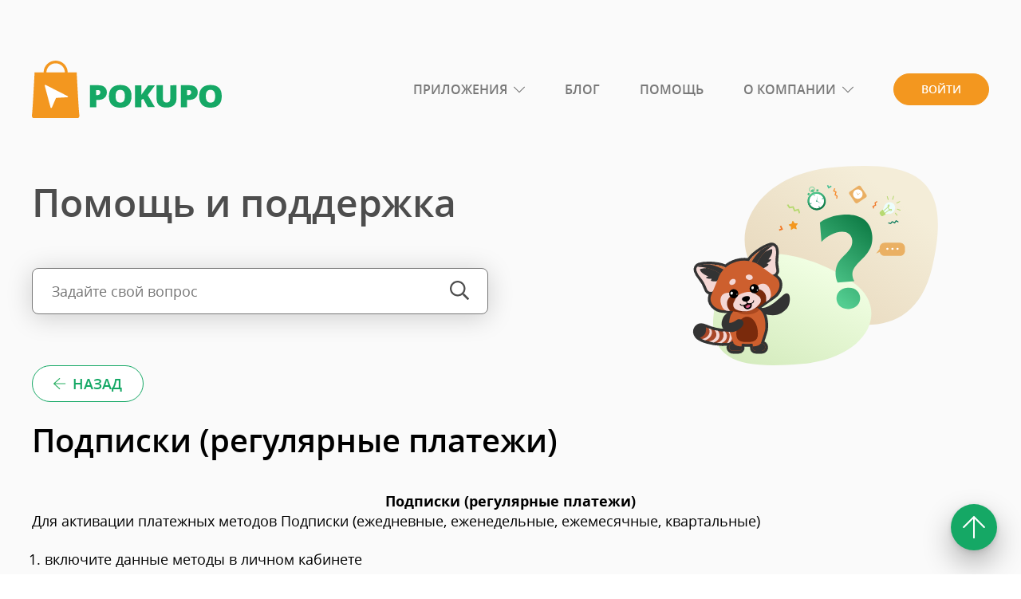

--- FILE ---
content_type: text/html; charset=UTF-8
request_url: https://support.pokupo.ru/pokupo/knowledgebase/article/108
body_size: 6969
content:

<!DOCTYPE html>
<html lang="ru">
<head>
    <link rel="preload" href="/styles/styles-1.3.min.css" as="style">
    <link rel="preload" href="/fonts/opensans-regular-webfont.woff2" as="font" crossorigin="anonymous">
    <link rel="preload" href="/fonts/opensans-semibold-webfont.woff2" as="font" crossorigin="anonymous">
    <link rel="preload" href="/fonts/opensans-bold-webfont.woff2" as="font" crossorigin="anonymous">
    <meta charset="UTF-8">
    <title>Помощь и поддержка</title>
    <meta name="viewport" content="width=device-width, initial-scale=1.0, minimum-scale=1.0">
    <meta http-equiv="X-UA-Compatible" content="IE=edge">
    <meta name="format-detection" content="telephone=no">
    <meta name="description" content="Помощь и поддержка">
    <link rel="stylesheet" href="/styles/styles-1.3.min.css">
    <link rel="apple-touch-icon" sizes="180x180" href="/apple-touch-icon.png">
    <link rel="icon" type="image/png" sizes="32x32" href="/favicon-32x32.png">
    <link rel="icon" type="image/png" sizes="16x16" href="/favicon-16x16.png">
    <link rel="mask-icon" href="/safari-pinned-tab.svg" color="#5bbad5">
    <meta name="msapplication-TileColor" content="#00a300">
    <meta name="theme-color" content="#ffffff">
    </head>
<body>


<!-- Page header -->
<header class="page-header">
    <div class="container">
        <nav class="main-navigation">
            <button class="site-navigation__button site-navigation__button_open main-navigation__button" type="button"
                    aria-label="Показать меню"></button>
            <section class="site-navigation main-navigation__site-navigation">
                <div class="site-navigation__header">
                    <a class="logo site-navigation__logo" href="https://pokupo.ru/">
                        <img class="logo__image logo__image_site-navigation" width="105" height="32"
                             src="/images/logo/pokupo-logo.svg" alt="Логотип Pokupo">
                    </a>
                    <button class="site-navigation__button site-navigation__button_close site-navigation__button_hidden"
                            type="button" aria-label="Скрыть меню"></button>
                </div>
                <ul class="site-navigation__items">
                    <li class="site-navigation__item site-navigation__item_with-submenu">
                        <a class="site-navigation__link site-navigation__link_with-submenu">Приложения</a>
                        <ul class="site-navigation__submenu">
                            <li class="site-navigation__submenu-item">
                            <a class="site-navigation__submenu-link" href="https://pokupo.ru/online-kassa">Онлайн-касса</a>
                            </li>
                            <li class="site-navigation__submenu-item">
                            <a class="site-navigation__submenu-link" href="https://pokupo.ru/payments">Прием платежей на сайте</a>
                            </li>
                            <li class="site-navigation__submenu-item">
                            <a class="site-navigation__submenu-link" href="https://pokupo.ru/digital-goods">Продажа цифровых товаров</a>
                            </li>
                            <li class="site-navigation__submenu-item">
                            <a class="site-navigation__submenu-link" href="https://pokupo.ru/online-store">Интернет-магазин</a>
                            </li>
                            <li class="site-navigation__submenu-item">
                            <a class="site-navigation__submenu-link" href="https://pokupo.ru/payment-link">Платежная ссылка</a>
                            </li>
                            <li class="site-navigation__submenu-item">
                            <a class="site-navigation__submenu-link" href="https://pokupo.ru/partnership-program">Партнерская программа</a>
                            </li> 
                        </ul>
                    </li>
                    <li class="site-navigation__item">
                        <a class="site-navigation__link" href="https://pokupo.ru/blog">Блог</a>
                    </li>
                    <li class="site-navigation__item">
                    <a class="site-navigation__link" href="https://support.pokupo.ru">Помощь</a>
                    </li>

                    <li class="site-navigation__item site-navigation__item_with-submenu">
              <a class="site-navigation__link site-navigation__link_with-submenu">О компании</a>
              <ul class="site-navigation__submenu">
                <li class="site-navigation__submenu-item">
                  <a class="site-navigation__submenu-link" href="https://pokupo.ru/about">Команда</a>
                </li>
                <li class="site-navigation__submenu-item">
                  <a class="site-navigation__submenu-link" href="https://pokupo.ru/reviews">Отзывы клиентов</a>
                </li>
                <li class="site-navigation__submenu-item">
                  <a class="site-navigation__submenu-link" href="https://pokupo.ru/shop_catalog">Клиенты</a>
                </li>
                <li class="site-navigation__submenu-item">
                    <a class="site-navigation__submenu-link" href="https://pokupo.ru/info">Реквизиты</a>
                </li>
              </ul>
            </li>
                     
                </ul>
                <div class="site-navigation__footer">
                    <h3 class="site-navigation__title">Pokupo в&nbsp;социальных сетях</h3>
                    <ul class="socials site-navigation__socials">
                        <li class="socials__item">
                            <a class="socials__link socials__link_green socials__link_vkontakte"
                               href="http://vk.com/pokupo" target="_blank" aria-label="Вконтакте" rel="noreferrer">
                                <svg fill="none" height="32" viewBox="0 0 32 32" width="32"
                                     xmlns="http://www.w3.org/2000/svg">
                                    <rect height="31" rx="15.5" stroke="#ffffff" width="31" x=".5" y=".5"/>
                                    <path clip-rule="evenodd"
                                          d="m25.5411 10.8803c.139-.5074 0-.8803-.6617-.8803h-2.188c-.5564 0-.8128.3221-.9519.6773 0 0-1.1127 2.9683-2.689 4.8965-.5099.5581-.7418.7357-1.0199.7357-.1391 0-.3404-.1776-.3404-.685v-4.7442c0-.6089-.1615-.8803-.6251-.8803h-3.4383c-.3477 0-.5568.2826-.5568.5504 0 .5773.7881.7104.8694 2.3341v3.5265c0 .7732-.1276.9134-.4058.9134-.7417 0-2.546-2.9816-3.61616-6.3934-.20971-.6631-.42006-.931-.97925-.931h-2.18801c-.62514 0-.75018.3221-.75018.6773 0 .6342.74178 3.7802 3.45387 7.941 1.80803 2.8414 4.35543 4.3817 6.67353 4.3817 1.3908 0 1.5628-.3421 1.5628-.9314v-2.1475c0-.6843.1318-.8208.5722-.8208.3245 0 .8809.1776 2.179 1.5476 1.4835 1.6237 1.7281 2.3521 2.5626 2.3521h2.188c.6251 0 .9377-.3421.7574-1.0172-.1974-.6729-.9057-1.6491-1.8455-2.8064-.51-.6596-1.275-1.37-1.5068-1.7252-.3245-.4566-.2318-.6597 0-1.0655 0 0 2.6658-4.1101 2.944-5.5054z"
                                          fill="#ffffff" fill-rule="evenodd"/>
                                </svg>
                            </a>
                        </li>
                        <li class="socials__item">
                            <a class="socials__link socials__link_green socials__link_odnoklassniki"
                               href="http://www.odnoklassniki.ru/group/54889023340544" target="_blank"
                               aria-label="Одноклассники" rel="noreferrer">
                                <svg fill="none" height="32" viewBox="0 0 32 32" width="32"
                                     xmlns="http://www.w3.org/2000/svg">
                                    <rect height="31" rx="15.5" stroke="#ffffff" width="31" x=".5" y=".5"/>
                                    <path d="m18.1642 20.5334c1.0895-.2396 2.1386-.6562 3.1041-1.2422.7308-.4453.952-1.3775.4908-2.0858s-1.4266-.9219-2.1602-.4766c-2.1898 1.3307-5.008 1.3281-7.1978 0-.7335-.4453-1.699-.2317-2.1602.4766-.46116.7057-.24 1.6405.4908 2.0858.9655.586 2.0146 1.0026 3.1041 1.2422l-2.9854 2.8853c-.6122.5911-.6122 1.5468 0 2.138.3074.2942.7066.4426 1.1057.4426.4018 0 .8009-.1484 1.1084-.4426l2.9368-2.8359 2.9369 2.8359c.6122.5911 1.6019.5911 2.2141 0 .6122-.5912.6122-1.5495 0-2.138zm-2.1629-11.50746c1.2217 0 2.2142.9583 2.2142 2.13796 0 1.177-.9925 2.1353-2.2142 2.1353-1.2189 0-2.2141-.9583-2.2141-2.1353 0-1.17966.9952-2.13796 2.2141-2.13796zm0 7.29666c2.9477 0 5.3452-2.315 5.3452-5.1587 0-2.84887-2.3975-5.1639-5.3452-5.1639-2.9476 0-5.3451 2.31503-5.3451 5.1613 0 2.8463 2.3975 5.1613 5.3451 5.1613z"
                                          fill="#ffffff"/>
                                </svg>
                            </a>
                        </li>
                        <li class="socials__item">
                            <a class="socials__link socials__link_green socials__link_telegram"
                               href="https://t.me/joinchat/Cyu5JQ2skoauGtavH-B-eg" target="_blank" aria-label="Телеграм"
                               rel="noreferrer">
                                <svg fill="none" height="32" viewBox="0 0 32 32" width="32"
                                     xmlns="http://www.w3.org/2000/svg">
                                    <rect height="31" rx="15.5" stroke="#ffffff" width="31" x=".5" y=".5"/>
                                    <path d="m22.6497 8.10579-17.71603 6.51761c-1.20915.4627-1.20198 1.106-.22039 1.3929l4.41843 1.3154 1.69059 4.9439c.2055.5411.1042.7557.6999.7557.4598 0 .6637-.1999.9198-.4385.1628-.152 1.1296-1.0485 2.2091-2.0496l4.596 3.2389c.8457.4451 1.4563.2145 1.6669-.7492l3.017-13.56043c.3088-1.18118-.4721-1.71696-1.2813-1.36668zm-12.82457 8.92371 9.95917-5.9932c.4972-.2876.953-.133.5788.1839l-8.5277 7.3388-.332 3.378z"
                                          fill="#ffffff"/>
                                </svg>
                            </a>
                        </li>
                    </ul>
                    <p class="site-navigation__text">&copy; Pokupo.ru 2024</p>
                </div>
            </section>
            <a class="logo main-navigation__logo" href="https://pokupo.ru/">
                <img class="logo__image logo__image_header" width="105" height="32" src="/images/logo/pokupo-logo.svg"
                     alt="Логотип Pokupo">
            </a>
            <ul class="user-navigation main-navigation__user-navigation">
                <li class="user-navigation__item">
                    <a class="button button_orange user-navigation__button user-navigation__button_enter user-navigation__button_logged-in"
                       href="https://seller.pokupo.ru/login">Войти</a>
                </li>
            </ul>
        </nav>
    </div>
</header>

<main class="page-content">
    <section class="support">
        <div class="container">

            <h1 class="support__header">Помощь и поддержка</h1>
            <form class="support-form" name="support-form"
                  action="/pokupo/knowledgebase/search"
                  method="post">
                <label class="support-form__label visually-hidden" for="support-form__field_question">Задайте свой
                    вопрос</label>
                <input class="support-form__field support-form__field_question" id="support-form__field_question"
                       type="text" name="search_query" placeholder="Задайте свой вопрос"
                       >
                <input type="hidden" name="siteId" value="1">
                <button class="support-form__button support-form__button_submit" type="submit">
                    <span class="visually-hidden">Отправить</span>
                </button>
            </form><br>
                <article class="article">
      <a class="button button_lightgreen article__button" href="/">
        <svg fill="none" height="16" viewBox="0 0 16 16" width="16" xmlns="http://www.w3.org/2000/svg" xmlns:xlink="http://www.w3.org/1999/xlink"><clipPath id="a"><path d="m0 0h15.4219v16h-15.4219z"/></clipPath><g clip-path="url(#a)"><path d="m7.97034 14.8605.24341-.2209c.16131-.1464.16131-.3839 0-.5303l-6.14445-5.57797h12.9395c.2281 0 .4131-.1679.4131-.375v-.3125c0-.20709-.185-.375-.4131-.375h-12.9395l6.14445-5.57794c.16131-.14643.16131-.38387 0-.53034l-.24341-.22094c-.16131-.146434-.42286-.146434-.58417 0l-7.265187 6.59532c-.1613105.14643-.1613105.38387 0 .53034l7.265187 6.59533c.16131.1464.42286.1464.58417-.0001z" fill="#27ae60"/></g></svg>
        Назад
      </a><p></p>
      <h1>Подписки (регулярные платежи)</h1>
       <div style="text-align:center;"><font color="#000000"><b>Подписки (регулярные платежи)</b></font></div>
<div style="text-align:left;"><font color="#000000">Для активации платежных методов Подписки (ежедневные, еженедельные, ежемесячные, квартальные)</font></div>
<div style="text-align:left;"><ol><li><font color="#000000">включите данные методы в личном кабинете</font></li><li><font color="#000000">появится значок - На модерации</font></li><li><font color="#000000">напишите на почту <a href="/cdn-cgi/l/email-protection" class="__cf_email__" data-cfemail="a0c8c5ccd0e0d0cfcbd5d0cf8ed2d5">[email&#160;protected]</a> для активации методов</font></li></ol><div><font color="#000000">При первой оплате с клиента будет списана первичная сумма, далее с карты покупателя с заданной периодичностью будут списываться средства</font></div><div><font color="#000000">Чтобы отписать от подписки покупателя продавец может написать нам на почту <br /><span style="color:rgb(0,0,0);text-align:left;background-color:rgb(255,255,255);float:none;"><a href="/cdn-cgi/l/email-protection" class="__cf_email__" data-cfemail="f49c919884b4849b9f81849bda8681">[email&#160;protected]</a></span><br />сообщив электронную почту покупателя или номер заказа pokupo, так же через поддержку может отписаться и покупатель. </font></div><div><font color="#000000"><br /></font></div><div><font color="#000000">Покупателю за 12 часов поступают уведомления на электронную почту от платежной системы о списании средств с карт </font></div><div><img src="https://habrastorage.org/webt/gj/cv/47/gjcv47h6nvnswlrmenn5yqrfomi.png" alt="gjcv47h6nvnswlrmenn5yqrfomi.png" /></div></div>
<h4><span style="color:rgb(0,0,0);text-align:left;background-color:rgb(255,255,255);float:none;"><span> </span>Чтобы отключить подписку клиенту достаточно нажать на кнопку ОТКЛЮЧИТЬ из письма</span></h4>
<h4><img src="https://habrastorage.org/webt/oh/rr/wo/ohrrwoqx9v3-ctxvummpjfewfqq.png" alt="ohrrwoqx9v3-ctxvummpjfewfqq.png" /><br /><br /><br /></h4>
<p><img src="https://habrastorage.org/webt/p-/u7/xn/p-u7xn-3ywa5j5faozwyzgryutm.png" alt="p-u7xn-3ywa5j5faozwyzgryutm.png" /><span style="color:rgba(0,0,0,.87);"><br /><br /></span><img src="https://habrastorage.org/webt/74/t1/kz/74t1kzc1jyd7w0mqkiuxcwaweda.png" alt="74t1kzc1jyd7w0mqkiuxcwaweda.png" /><span style="color:rgba(0,0,0,.87);"><br /><br /><br /> <br /><br /></span></p>
<p><br style="color:rgba(0,0,0,.87);" /></p>
<p><br style="color:rgba(0,0,0,.87);" /></p>
<p><span style="color:rgba(0,0,0,.87);"> </span></p>
<p><br style="color:rgba(0,0,0,.87);" /></p>
<p><br style="color:rgba(0,0,0,.87);" /></p>
<p><br style="color:rgba(0,0,0,.87);" /></p>
<p style="text-align:left;"><br /><br /></p>

      <a class="button button_lightgreen article__button" href="/">
        <svg fill="none" height="16" viewBox="0 0 16 16" width="16" xmlns="http://www.w3.org/2000/svg" xmlns:xlink="http://www.w3.org/1999/xlink"><clipPath id="a"><path d="m0 0h15.4219v16h-15.4219z"/></clipPath><g clip-path="url(#a)"><path d="m7.97034 14.8605.24341-.2209c.16131-.1464.16131-.3839 0-.5303l-6.14445-5.57797h12.9395c.2281 0 .4131-.1679.4131-.375v-.3125c0-.20709-.185-.375-.4131-.375h-12.9395l6.14445-5.57794c.16131-.14643.16131-.38387 0-.53034l-.24341-.22094c-.16131-.146434-.42286-.146434-.58417 0l-7.265187 6.59532c-.1613105.14643-.1613105.38387 0 .53034l7.265187 6.59533c.16131.1464.42286.1464.58417-.0001z" fill="#27ae60"/></g></svg>
        Назад
      </a>

            <section class="additional-articles">
        <h2>Другие статьи по теме Техническая документация:</h2>
        <ul class="additional-articles__items">
                                        <li class="additional-articles__item">
                          <a class="additional-articles__link" href="/pokupo/knowledgebase/article/9">Модерация магазина</a>
                      </li>
                                        <li class="additional-articles__item">
                          <a class="additional-articles__link" href="/pokupo/knowledgebase/article/80">Приложения - что это такое?</a>
                      </li>
                                        <li class="additional-articles__item">
                          <a class="additional-articles__link" href="/pokupo/knowledgebase/article/83">Приложение Интернет-магазин</a>
                      </li>
                                        <li class="additional-articles__item">
                          <a class="additional-articles__link" href="/pokupo/knowledgebase/article/84">Онлайн касса</a>
                      </li>
                          </ul>
      </section>
      
    </article>
  </main>





        </div>
    </section>
    <section class="knowledge-base support__tab-container">
        <div class="container">
            <ul class="knowledge-base__items">
    </ul>
            
<section class="knowledge-base__section knowledge-base__section_current">
    <ul class="knowledge-base__articles">

                    <p>Knowledgebase is empty </p>
        
    </ul>
</section>

        </div>
    </section>
    <section class="tickets support__tab-container">

    </section>

    <section class="feedback">
        <h2 class="header header_orange header_patterned">Не&nbsp;нашли, что искали?</h2>
        <div class="container">
            <p class="feedback__text feedback__text_bold">Будем рады Вам помочь!</p>
            <p class="feedback__text">Оставьте заявку в&nbsp;техподдержку с&nbsp;любым интересующим Ваc вопросом и&nbsp;мы&nbsp;обязательно
                Вам поможем!</p>
            <a class="button button_lime feedback__button" href="/pokupo/ticket">Написать</a>
        </div>


    </section>
</main>
<footer class="page-footer">
    <div class="container">
        <div class="page-footer__inner page-footer__inner_contacts">
            <h2 class="page-footer__header">Контакты</h2>
            <ul class="contacts page-footer__contacts">
                <li class="contacts__item contacts__item_address">630090, Новосибирск,<br> ул.&nbsp;Николаева, 11/5,
                    офис&nbsp;801
                </li>
                <li class="contacts__item contacts__item_phone">
                    <a class="contacts__link" href="tel:88002012343">
                        8 (800) 201-23-43<br>
                        (доступен с&nbsp;04&nbsp;до&nbsp;14&nbsp;МСК)
                    </a>
                </li>
                <li class="contacts__item contacts__item_email">
                    <a class="contacts__link" href="/cdn-cgi/l/email-protection#384b4d4848574a4c784857534d4857164a4d"><span class="__cf_email__" data-cfemail="a4d7d1d4d4cbd6d0e4d4cbcfd1d4cb8ad6d1">[email&#160;protected]</span></a>
                </li>
            </ul>
        </div>
        <div class="applications page-footer__applications">
            <h2 class="page-footer__header page-footer__header_applications">Скачайте приложение <span class="page-footer__header">Pokupo</span> для&nbsp;отслеживания заказов</h2>
            <ul class="applications__items">
            <li class="applications__item">
                <a class="applications__link" href="https://play.google.com/store/apps/details?id=si.pokupo.mobileclientlk" target="_blank" rel="noreferrer">
                <img class="applications__image" width="130" height="40" src="/images/icons/application/google-play-light-icon.svg" alt="Google Play" loading="lazy">
                </a>
            </li>
            </ul>
        </div>
        <ul class="socials page-footer__socials">
            <li class="socials__item socials__item_footer">
                <a class="socials__link socials__link_orange socials__link_vkontakte" href="http://vk.com/pokupo"
                   target="_blank" aria-label="Вконтакте" rel="noreferrer">
                    <svg fill="none" height="32" viewBox="0 0 32 32" width="32" xmlns="http://www.w3.org/2000/svg">
                        <rect height="31" rx="15.5" stroke="#ffffff" width="31" x=".5" y=".5"/>
                        <path clip-rule="evenodd"
                              d="m25.5411 10.8803c.139-.5074 0-.8803-.6617-.8803h-2.188c-.5564 0-.8128.3221-.9519.6773 0 0-1.1127 2.9683-2.689 4.8965-.5099.5581-.7418.7357-1.0199.7357-.1391 0-.3404-.1776-.3404-.685v-4.7442c0-.6089-.1615-.8803-.6251-.8803h-3.4383c-.3477 0-.5568.2826-.5568.5504 0 .5773.7881.7104.8694 2.3341v3.5265c0 .7732-.1276.9134-.4058.9134-.7417 0-2.546-2.9816-3.61616-6.3934-.20971-.6631-.42006-.931-.97925-.931h-2.18801c-.62514 0-.75018.3221-.75018.6773 0 .6342.74178 3.7802 3.45387 7.941 1.80803 2.8414 4.35543 4.3817 6.67353 4.3817 1.3908 0 1.5628-.3421 1.5628-.9314v-2.1475c0-.6843.1318-.8208.5722-.8208.3245 0 .8809.1776 2.179 1.5476 1.4835 1.6237 1.7281 2.3521 2.5626 2.3521h2.188c.6251 0 .9377-.3421.7574-1.0172-.1974-.6729-.9057-1.6491-1.8455-2.8064-.51-.6596-1.275-1.37-1.5068-1.7252-.3245-.4566-.2318-.6597 0-1.0655 0 0 2.6658-4.1101 2.944-5.5054z"
                              fill="#ffffff" fill-rule="evenodd"/>
                    </svg>
                </a>
            </li>
            <li class="socials__item socials__item_footer">
                <a class="socials__link socials__link_orange socials__link_odnoklassniki"
                   href="http://www.odnoklassniki.ru/group/54889023340544" target="_blank" aria-label="Одноклассники"
                   rel="noreferrer">
                    <svg fill="none" height="32" viewBox="0 0 32 32" width="32" xmlns="http://www.w3.org/2000/svg">
                        <rect height="31" rx="15.5" stroke="#ffffff" width="31" x=".5" y=".5"/>
                        <path d="m18.1642 20.5334c1.0895-.2396 2.1386-.6562 3.1041-1.2422.7308-.4453.952-1.3775.4908-2.0858s-1.4266-.9219-2.1602-.4766c-2.1898 1.3307-5.008 1.3281-7.1978 0-.7335-.4453-1.699-.2317-2.1602.4766-.46116.7057-.24 1.6405.4908 2.0858.9655.586 2.0146 1.0026 3.1041 1.2422l-2.9854 2.8853c-.6122.5911-.6122 1.5468 0 2.138.3074.2942.7066.4426 1.1057.4426.4018 0 .8009-.1484 1.1084-.4426l2.9368-2.8359 2.9369 2.8359c.6122.5911 1.6019.5911 2.2141 0 .6122-.5912.6122-1.5495 0-2.138zm-2.1629-11.50746c1.2217 0 2.2142.9583 2.2142 2.13796 0 1.177-.9925 2.1353-2.2142 2.1353-1.2189 0-2.2141-.9583-2.2141-2.1353 0-1.17966.9952-2.13796 2.2141-2.13796zm0 7.29666c2.9477 0 5.3452-2.315 5.3452-5.1587 0-2.84887-2.3975-5.1639-5.3452-5.1639-2.9476 0-5.3451 2.31503-5.3451 5.1613 0 2.8463 2.3975 5.1613 5.3451 5.1613z"
                              fill="#ffffff"/>
                    </svg>
                </a>
            </li>
            <li class="socials__item socials__item_footer">
                <a class="socials__link socials__link_orange socials__link_telegram"
                   href="https://t.me/joinchat/Cyu5JQ2skoauGtavH-B-eg" target="_blank" aria-label="Телеграм"
                   rel="noreferrer">
                    <svg fill="none" height="32" viewBox="0 0 32 32" width="32" xmlns="http://www.w3.org/2000/svg">
                        <rect height="31" rx="15.5" stroke="#ffffff" width="31" x=".5" y=".5"/>
                        <path d="m22.6497 8.10579-17.71603 6.51761c-1.20915.4627-1.20198 1.106-.22039 1.3929l4.41843 1.3154 1.69059 4.9439c.2055.5411.1042.7557.6999.7557.4598 0 .6637-.1999.9198-.4385.1628-.152 1.1296-1.0485 2.2091-2.0496l4.596 3.2389c.8457.4451 1.4563.2145 1.6669-.7492l3.017-13.56043c.3088-1.18118-.4721-1.71696-1.2813-1.36668zm-12.82457 8.92371 9.95917-5.9932c.4972-.2876.953-.133.5788.1839l-8.5277 7.3388-.332 3.378z"
                              fill="#ffffff"/>
                    </svg>
                </a>
            </li>
        </ul>
        <div class="page-footer__inner page-footer__inner_information">
            <h2 class="page-footer__header">Информация</h2>
            <ul class="documents page-footer__documents">
                <li class="documents__item">
                    <a class="documents__link" href="https://pokupo.ru/rates">Тарифы</a>
                </li>
                <li class="documents__item">
                    <a class="documents__link" href="https://support.pokupo.ru">База знаний</a>
                </li>
                <li class="documents__item">
                    <a class="documents__link" href="https://pokupo.ru/sitemap">Карта сайта</a>
                </li>
            </ul>
        </div>
        <div class="page-footer__inner page-footer__inner_documents">
            <h2 class="page-footer__header">Документы</h2>
            <ul class="documents page-footer__documents">
                <li class="documents__item">
                    <a class="documents__link" href="https://pokupo.ru/rules" target="_blank" rel="noreferrer">Пользовательское
                        соглашение</a>
                </li>
                <li class="documents__item">
                    <a class="documents__link" href="https://pokupo.ru/certificates10219" target="_blank"
                       rel="noreferrer">Соглашение об использовании сертификатов</a>
                </li>
                <li class="documents__item">
                    <a class="documents__link" href="https://pokupo.ru/private" target="_blank" rel="noreferrer">Политика
                        обработки персональных данных</a>
                </li>
                <li class="documents__item">
                    <a class="documents__link" href="https://pokupo.ru/refund" target="_blank" rel="noreferrer">Политика
                        возврата платежей</a>
                </li>
            </ul>
        </div>
        <p class="page-footer__copyrights">&copy; Pokupo, 2012&nbsp;&mdash; 2024</p>
    </div>
</footer>
<div class="overlay"></div>
<button class="button button_back-to-top button_back-to-top_main" type="button" aria-label="Наверх">
    <svg fill="none" height="28" viewBox="0 0 28 28" width="28" xmlns="http://www.w3.org/2000/svg">
        <path d="m.279022 14.471.441875.4419c.292873.2929.767753.2929 1.060693 0l11.15591-11.15587v23.49297c0 .4142.3358.75.75.75h.625c.4141 0 .75-.3358.75-.75v-23.49297l11.1558 11.15587c.2929.2929.7678.2929 1.0607 0l.4419-.4419c.2929-.2929.2929-.7678 0-1.0607l-13.1906-13.190644c-.2929-.2928753-.7678-.2928754-1.0607 0l-13.190641 13.190644c-.2928756.2929-.2928756.7678.000063 1.0607z"
              fill="#ffffff"/>
    </svg>
</button>
<script data-cfasync="false" src="/cdn-cgi/scripts/5c5dd728/cloudflare-static/email-decode.min.js"></script><script src="/scripts/jquery-3.5.1.min.js"></script>
<script src="/scripts/scripts-1.0.js?123"></script>
<script type="text/javascript">

    showCat(1);

    (function() {
    const params = new URLSearchParams(window.location.search);
    const utm_params = [];
    params.forEach(function(value, key) {
        if (key.startsWith('utm_')) {
            utm_params.push(key+'='+value)
        }
    })
    utm_search = utm_params.join('&');
    if (utm_search) {
        document.querySelectorAll('a[href]').forEach(function(ele, idx) {
        if(ele.href.indexOf("mailto") == -1 && ele.href.indexOf("pokupo.ru") !== -1) 
        {           
	ele.href = ele.href + (ele.href.indexOf('?') === -1 ? '?' : '&') + utm_search;
        }
        });
    }
})();


</script>
<script defer src="https://static.cloudflareinsights.com/beacon.min.js/vcd15cbe7772f49c399c6a5babf22c1241717689176015" integrity="sha512-ZpsOmlRQV6y907TI0dKBHq9Md29nnaEIPlkf84rnaERnq6zvWvPUqr2ft8M1aS28oN72PdrCzSjY4U6VaAw1EQ==" data-cf-beacon='{"version":"2024.11.0","token":"d807f205dcf64668882b77bfdef65bd9","r":1,"server_timing":{"name":{"cfCacheStatus":true,"cfEdge":true,"cfExtPri":true,"cfL4":true,"cfOrigin":true,"cfSpeedBrain":true},"location_startswith":null}}' crossorigin="anonymous"></script>
</body>
</html>


--- FILE ---
content_type: text/css
request_url: https://support.pokupo.ru/styles/styles-1.3.min.css
body_size: 8095
content:
html{line-height:1.15;-webkit-text-size-adjust:100%}body{margin:0}main{display:block}h1{font-size:2em;margin:.67em 0}a{background-color:transparent}img{border-style:none}button,input{font-family:inherit;font-size:100%;line-height:1.15;margin:0}button,input{overflow:visible}button{text-transform:none}[type=button],button{-webkit-appearance:button}[type=button]::-moz-focus-inner,button::-moz-focus-inner{border-style:none;padding:0}[type=button]:-moz-focusring,button:-moz-focusring{outline:1px dotted ButtonText}@font-face{font-family:open_sansregular;src:url(../fonts/opensans-regular-webfont.woff2) format('woff2'),url(../fonts/opensans-regular-webfont.woff) format('woff');font-weight:400;font-style:normal;font-display:swap}@font-face{font-family:open_sanssemibold;src:url(../fonts/opensans-semibold-webfont.woff2) format('woff2'),url(../fonts/opensans-semibold-webfont.woff) format('woff');font-weight:400;font-style:normal;font-display:swap}@font-face{font-family:open_sansbold;src:url(../fonts/opensans-bold-webfont.woff2) format('woff2'),url(../fonts/opensans-bold-webfont.woff) format('woff');font-weight:400;font-style:normal;font-display:swap}*,::after,::before{-webkit-box-sizing:inherit;box-sizing:inherit}html{-webkit-box-sizing:border-box;box-sizing:border-box}body{min-width:320px;margin:0;padding:0;font-family:open_sansregular,Arial,sans-serif;font-size:18px;line-height:24px;color:#000;background-color:#fff}.container{position:relative;margin:0 auto;padding:0}img{display:block;max-width:100%;height:auto}a{text-decoration:none}button{padding:0;background-color:transparent;border:none;cursor:pointer}button[disabled]{opacity:.5;cursor:default}.button{display:inline-flex;justify-content:center;align-items:center;font-family:open_sanssemibold,Arial,sans-serif;line-height:24px;text-align:center;text-transform:uppercase;border-radius:32px;transition:all .3s}.button_orange{color:#fff;background-color:#f3971f;border:1px solid #f3971f}.button_orange:focus,.button_orange:hover{color:#fff;background-color:#ffc854;border:1px solid #ffc854}.button_orange:active{color:#fff;background-color:#bb6900;border:1px solid #bb6900}.button_red{color:#fff;background-color:#eb0c0c;border:1px solid #eb0c0c}.button_red:focus,.button_red:hover{color:#fff;background-color:#ff4747;border:1px solid #ff4747}.button_red:active{color:#fff;background-color:#cc0a0a;border:1px solid #cc0a0a}.button_blue{color:#fff;background-color:#2aabee;border:1px solid #2aabee}.button_green{color:#fff;background-color:#15a865;border:1px solid #15a865}.button_green:focus,.button_green:hover{color:#00783a;background-color:#5adb93;border:1px solid #5adb93}.button_green:active{color:#fff;background-color:#00783a;border:1px solid #00783a}.button_lime{color:#fff;background-color:#70c217;border:1px solid #70c217}.button_lime:focus,.button_lime:hover{color:#008247;background-color:#7fdb1a;border:1px solid #7fdb1a}.button_lime:active{color:#fff;background-color:#4a8f00;border:1px solid #4a8f00}.button_white{color:#70c217;background-color:#fff;border:1px solid #fff}.button_lightorange{color:#f3971f;background-color:#fff;border:1px solid #f3971f}.button_lightorange:focus,.button_lightorange:hover{color:#f3971f;background-color:#eadfc8;border:1px solid #f3971f}.button_lightorange:active{color:#fff;background-color:#f3971f;border:1px solid #f3971f}.button_lightgreen{color:#15a865;background-color:#fff;border:1px solid #15a865}.button_lightgreen:focus,.button_lightgreen:hover{color:#15a865;background-color:#c9e3d4;border:1px solid #15a865}.button_lightgreen:active{color:#fff;background-color:#15a865;border:1px solid #15a865}.button_lightlime{color:#70c217;background-color:#fff;border:1px solid #70c217}.button_lightlime:focus,.button_lightlime:hover{color:#70c217;background-color:#ebf8de;border:1px solid #7fdb1a}.button_lightlime:active{color:#fff;background-color:#70c217;border:1px solid #70c217}.button_whatsapp{color:#fff;background-color:#1bd741;border:2px solid #fff}.button_back-to-top{position:fixed;right:30px;bottom:30px;padding:10px;background-color:#333;box-shadow:0 16px 36px rgba(0,0,0,.3),0 4px 8px rgba(0,0,0,.08),0 0 6px rgba(0,0,0,.08);transition:background-color .3s}.button_back-to-top_main{background-color:#15a865}.button_back-to-top path{transition:fill .3s}.button_back-to-top:focus,.button_back-to-top:hover{background-color:#fff}.button_back-to-top_main:focus,.button_back-to-top_main:hover{background-color:#5adb93}.button_back-to-top:focus path,.button_back-to-top:hover path{fill:#4d4d4d}.button_back-to-top_main:focus path,.button_back-to-top_main:hover path{fill:#00783a}.header{margin:0;font-family:open_sanssemibold,Arial,sans-serif;text-align:center;color:#000}.header_patterned{background-image:url(../images/pattern-bg.png);background-size:contain}.header_green{color:#fff;background-color:#5adb93}.header_darkgreen{color:#fff;background-color:#15a865}.header_orange{color:#fff;background-color:#f3971f}.header_lightorange{color:#fff;background-color:#ffc854}.header_grey{color:#000;background-color:#f0f0f0}.header_white{color:#000;background-color:#fff}.inline-link{color:#f3971f;transition:color .3s}.inline-link:focus,.inline-link:hover{color:#ffc854}.inline-link:active{color:#bb6900}.inline-link_green{color:#15a865}.inline-link_green:focus,.inline-link_green:hover{color:#5adb93}.inline-link_white,.inline-link_white:active,.inline-link_white:focus,.inline-link_white:hover{text-decoration:underline;color:#fff}.overlay{position:fixed;top:0;left:0;z-index:100;display:none;width:100%;height:100%;background-color:#000;opacity:.7}.overlay_visible{display:block}.visually-hidden:not(:focus):not(:active),input[type=checkbox].visually-hidden,input[type=radio].visually-hidden{position:absolute;width:1px;height:1px;margin:-1px;padding:0;white-space:nowrap;border:0;-webkit-clip-path:inset(100%);clip-path:inset(100%);clip:rect(0,0,0,0);overflow:hidden}.hidden{display:none!important}.container{width:320px}.header{padding:32px 10px;font-size:28px;line-height:38px}.header_wide{padding-bottom:100px}.header__inner{display:block;padding-top:16px;font-size:18px;line-height:30px}.button{padding:15px 10px;font-size:15px}.button_back-to-top{padding:10px}.page-header{position:relative;width:100%;background-color:#fff;box-shadow:0 12px 40px rgba(0,0,0,.08),0 8px 12px rgba(0,0,0,.08)}.page-header_sticky{position:fixed;top:0;left:0;z-index:101}.page-header_hidden::after{content:'';position:absolute;top:0;left:0;display:block;width:100%;height:100%;background-color:rgba(0,0,0,.7)}.main-navigation{display:flex;justify-content:space-between;align-items:center;min-height:60px}.main-navigation__button{margin-left:10px}.site-navigation{position:fixed;top:0;left:-100%;z-index:101;display:flex;flex-direction:column;width:90%;height:100%;text-align:center;background-color:#fff;box-shadow:0 16px 36px rgba(0,0,0,.3),0 4px 8px rgba(0,0,0,.08),0 0 6px rgba(0,0,0,.08);transition:left .3s;overflow-y:scroll}.site-navigation_visible{left:0}.site-navigation__header{display:flex;justify-content:space-between;align-items:center;height:60px;margin:0 20px;padding:20px 0;border-bottom:1px solid #a3a3a3}.logo__image_header,.logo__image_site-navigation{width:105px;height:32px}.site-navigation__button{display:inline-flex;justify-content:center;align-items:center}.site-navigation__button_open{width:24px;height:16px;background-image:url(../images/icons/menu-open-button-icon.svg)}.site-navigation__button_close{width:20px;height:20px;background-image:url(../images/icons/menu-close-button-icon.svg)}.site-navigation__button_hidden{display:none}.site-navigation__items{margin:0;padding:30px 20px;text-align:left;list-style-type:none}.site-navigation__item{margin-bottom:20px}.site-navigation__item:last-child{margin-bottom:0}.site-navigation__link{position:relative;display:inline-flex;align-items:center;font-size:14px;line-height:20px;text-transform:uppercase;color:#4d4d4d;transition:all .3s}.site-navigation__link:focus,.site-navigation__link:hover,.site-navigation__link_current{color:#000}.site-navigation__link_current::after,.site-navigation__submenu-link_current::after{content:'';position:absolute;left:0;bottom:-4px;display:block;width:100%;height:2px;background-color:#f3971f}.site-navigation__link_with-submenu{padding-right:22px;cursor:pointer}.site-navigation__link_with-submenu::before{content:'';position:absolute;right:0;display:block;width:14px;height:16px;background-image:url(../images/icons/submenu-arrow-icon.svg);transform:rotate(0);transition:transform .3s}.site-navigation__link_active.site-navigation__link_with-submenu::before{transform:rotate(180deg)}.site-navigation__submenu{display:none;margin:0;margin-bottom:40px;padding:0;padding-top:20px;list-style-type:none}.site-navigation__submenu-item{width:100%;margin-bottom:20px;padding-left:10px;text-align:left;transition:background-color .3s}.site-navigation__submenu-item:last-child{margin-bottom:0}.site-navigation__submenu-link{position:relative;display:initial;font-size:14px;line-height:20px;text-transform:uppercase;color:#4d4d4d}.site-navigation__submenu-link:focus,.site-navigation__submenu-link:hover,.site-navigation__submenu-link_current{color:#000}.site-navigation__footer{margin:0 20px;margin-top:auto;padding-top:30px;padding-bottom:20px;border-top:1px solid #a3a3a3}.site-navigation__title{margin:0;margin-bottom:20px;font-family:open_sansregular,Arial,sans-serif;font-size:14px;font-weight:400;line-height:20px;color:#15a865}.site-navigation__socials{display:flex;justify-content:center;flex-wrap:wrap;margin:0;margin-bottom:10px;padding:0;list-style-type:none}.socials__item{display:inline-flex;margin:0 4px;margin-bottom:10px}.socials__link{display:inline-flex;transition:color .3s}.socials__link_green{color:#15a865}.socials__link_green:focus,.socials__link_green:hover{color:#5adb93}.socials__link_green:active{color:#00783a}.socials__link svg>g,.socials__link svg>path{fill:currentColor}.socials__link svg>rect{stroke:currentColor}.site-navigation__text{margin:0;font-size:14px;line-height:20px;color:#787878}.user-navigation{display:flex;justify-content:center;align-items:center;margin:0;padding:0;list-style-type:none}.main-navigation__user-navigation{margin-right:10px}.user-navigation__button{display:inline-flex;width:40px;height:40px;padding:0;font-size:0;background-image:url(../images/icons/user-avatar-icon.svg);background-size:40px 40px;border:none;filter:grayscale(100%)}.user-navigation__button:focus,.user-navigation__button:hover{border:none}.user-navigation__button_logged-in{filter:grayscale(0)}.inner-page{padding-top:40px;padding-bottom:50px;background-color:#fafafa}.inner-page .container{display:flex;flex-direction:column;align-items:center}.inner-page__header{margin:0;margin-bottom:40px;font-family:open_sanssemibold,Arial,sans-serif;font-size:24px;line-height:32px;text-align:center;color:#4e4e4e}.inner-page__subheader{margin:0;margin-top:40px;margin-bottom:24px;font-family:open_sanssemibold,Arial,sans-serif;font-size:18px;line-height:24px;text-align:center;color:#4e4e4e}.form{display:flex;flex-direction:column}.form__inner{position:relative;margin:0}.form__inner_wide{width:auto}.form__inner_checkbox{margin-top:16px;margin-bottom:0}.form__field{display:flex;align-items:center;width:260px;padding:0 10px;font-size:14px;line-height:18px;color:#4d4d4d;background-color:#fafafa;border:1px solid #a3a3a3;border-radius:4px;transition:border .3s}.form__field_focused{border:1px solid #4d4d4d}.form__field:-webkit-autofill{-webkit-box-shadow:inset 0 0 0 20px #fafafa!important}.form__label{position:absolute;top:11px;left:10px;display:block;padding:0 4px;font-size:14px;line-height:18px;color:#787878;background-color:#fff;cursor:text;transition:all .3s}.form__field_focused+.form__label{top:-8px;font-size:12px;line-height:14px;color:#4d4d4d;cursor:default}.form__label_checkbox{position:relative;top:0;left:0;padding:0;padding-left:32px;font-size:12px;line-height:16px;color:#787878;cursor:pointer}.form__label_checkbox_white{color:#fff;background-color:transparent}.form__label_checkbox::before{content:'';position:absolute;top:0;left:0;display:block;width:16px;height:16px;background-image:none;background-repeat:no-repeat;background-position:center;border:1px solid #15a865;border-radius:4px;transition:all .3s}.form__label_checkbox_white::before{border:1px solid #fff}.form__field_checkbox:checked+.form__label_checkbox::before{background-color:#15a865;background-image:url(../images/icons/mini-check-icon.svg)}.form__button{padding:7px 10px;font-family:open_sansregular,Arial,sans-serif;font-size:18px;text-transform:none;border-radius:4px}.form__button_submit_change,.form__button_submit_enter,.form__button_submit_reset{margin-top:8px}.form__button_submit_registration{margin-top:32px}.inner-page__socials{display:flex;width:100%;justify-content:center;margin:0;margin-bottom:32px;padding:0;padding-bottom:32px;list-style-type:none;border-bottom:1px solid #a3a3a3}.inner-page__socials-item{margin-right:24px}.inner-page__socials-item:last-child{margin-right:0}.inner-page__socials-link{display:flex}.inner-page__link{font-size:14px;line-height:18px;text-decoration:underline}.inner-page__link_checkbox{font-size:12px;line-height:16px}.inner-page__link_forgot-password{margin-top:24px}.support{padding-top:40px;padding-bottom:24px;background-color:#fafafa}.support .container{padding:0 16px}.support__header{margin:0;margin-bottom:16px;font-family:open_sanssemibold,Arial,sans-serif;font-size:24px;line-height:32px;color:#4d4d4d}.support-form{position:relative;margin-bottom:24px}.support-form__field{width:100%;padding:10px;padding-right:40px;font-family:open_sansregular,Arial,sans-serif;font-size:14px;line-height:18px;color:#000;background-color:#fff;border:1px solid #787878;border-radius:8px;box-shadow:0 4px 32px rgba(0,0,0,.18)}.support-form__button{position:absolute;top:10px;right:10px;display:block;width:18px;height:18px;background-image:url(../images/icons/search-icon.svg);background-repeat:no-repeat;background-size:contain}.support__tabs{display:flex;justify-content:space-between;margin:0;padding:0;list-style-type:none}.support__tab{display:flex;align-items:flex-start;width:90px}.support__tab_knowledge_base{width:65px}.support__tab-button{display:flex;align-items:flex-start;min-height:39px;padding-bottom:8px;font-family:open_sanssemibold,Arial,sans-serif;font-size:10px;line-height:14px;text-align:left;color:#4d4d4d}.support__tab-button_current{color:#000;border-bottom:3px solid #f3971f}.faq{padding-bottom:48px;background-color:#fafafa}.faq .container{padding:0 16px}.faq__items{margin:0;padding:0;list-style-type:none}.faq__item{margin-bottom:8px;background-color:#fff;border:1px solid #a3a3a3;border-radius:8px;transition:all .3s}.faq__item:last-child{margin-bottom:0}.faq__item:hover{box-shadow:0 4px 32px rgba(0,0,0,.18)}.faq__item-header{display:flex;justify-content:space-between;align-items:center;margin:0;padding:16px;font-family:open_sanssemibold,Arial,sans-serif;font-size:14px;line-height:18px;color:#000;transition:all .3s;cursor:pointer}.faq__item:hover .faq__item-header{color:#70c217}.faq__item-button{flex-shrink:0;width:20px;height:20px;margin-left:10px;background-image:url(../images/icons/chevron-right-icon.svg);background-repeat:no-repeat;background-position:center;transition:all .3s;pointer-events:none}.faq__item-header_current .faq__item-button{transform:rotate(90deg)}.faq__item-text{display:none;margin:0;padding:16px;padding-top:0;padding-right:40px;font-family:open_sansregular,Arial,sans-serif;font-size:12px;line-height:16px;color:#000}.faq__item-text_current{display:block}.knowledge-base{display:none;padding-bottom:48px;background-color:#fafafa}.knowledge-base .container{padding:0 16px}.knowledge-base__items{margin:0;margin-bottom:40px;padding:0;list-style-type:none}.knowledge-base__item{margin-bottom:16px}.knowledge-base__item:last-child{margin-bottom:0}.knowledge-base__item-link{font-family:open_sansregular,Arial,sans-serif;font-size:14px;line-height:18px;color:#000}.knowledge-base__item-link_current{color:#25a26d}.knowledge-base__section{display:none}.knowledge-base__section_current{display:block;width:100%}.knowledge-base__header{margin:0;margin-bottom:24px;font-family:open_sanssemibold,Arial,sans-serif;font-size:18px;line-height:24px;color:#4d4d4d}.knowledge-base__articles{margin:0;padding:0;list-style-type:none}.knowledge-base__article{margin-bottom:8px;background-color:#fff;border:1px solid #a3a3a3;border-radius:8px;transition:all .3s}.knowledge-base__article:last-child{margin-bottom:0}.knowledge-base__article:hover{box-shadow:0 4px 32px rgba(0,0,0,.18)}.knowledge-base__article-link{display:block;padding-right:46px;background-image:url(../images/icons/chevron-right-icon.svg);background-repeat:no-repeat;background-position:calc(100% - 16px) center}.knowledge-base__article-header{display:flex;justify-content:space-between;align-items:center;margin:0;padding:16px;font-family:open_sanssemibold,Arial,sans-serif;font-size:14px;line-height:18px;color:#000;transition:all .3s}.knowledge-base__article:hover .knowledge-base__article-header{color:#70c217}.tickets{display:none;padding-bottom:48px;background-color:#fafafa}.tickets .container{padding:0 16px}.tickets-form{display:flex;flex-direction:column}.tickets-form__field{width:100%;margin-bottom:16px;padding:10px;font-family:open_sansregular,Arial,sans-serif;font-size:14px;line-height:18px;color:#000;background-color:#fff;border:1px solid #787878;border-radius:8px}.tickets-form__button_submit,.tickets__button{width:100%;margin-top:16px;padding:8px 15px;font-size:14px;line-height:24px}.ticket{margin-top:48px;margin-bottom:32px;padding-top:24px;padding-bottom:48px;border-top:1px solid #b8b8b8;border-bottom:1px solid #b8b8b8;background-color:#fff;box-shadow:0 8px 6px rgba(0,0,0,.08),0 12px 30px rgba(0,0,0,.12)}.ticket__header{margin:0;margin-bottom:4px;font-family:open_sanssemibold,Arial,sans-serif;font-size:18px;line-height:24px;color:#4d4d4d}.ticket__text{margin:0;margin-bottom:24px;font-family:open_sansregular,Arial,sans-serif;font-size:10px;line-height:12px;color:#4d4d4d}.ticket__text_bold{font-family:open_sanssemibold,Arial,sans-serif}.ticket__table{margin-bottom:24px;border-collapse:collapse}.ticket__table-cell{padding:4px;padding-right:8px;font-family:open_sansregular,Arial,sans-serif;font-size:10px;line-height:14px;color:#000}.ticket__table-cell_bold{font-family:open_sanssemibold,Arial,sans-serif;color:#4d4d4d}.ticket__table-button{margin-left:8px;padding:6px 10px;font-size:8px;line-height:10px}.ticket__chat{margin:0;margin-bottom:24px;padding:24px 0;list-style-type:none;border-top:1px solid #a3a3a3;border-bottom:1px solid #a3a3a3}.ticket__chat-item{position:relative;width:260px;margin-bottom:16px;padding:16px;border-radius:8px}.ticket__chat-item::after{content:'';position:absolute;left:0;bottom:-10px;display:block;width:20px;height:20px;border:10px solid transparent}.ticket__chat-item:last-child{margin-bottom:8px}.ticket__chat-item:nth-child(odd){background-color:#ebeed5}.ticket__chat-item:nth-child(odd)::after{border-left-color:#ebeed5}.ticket__chat-item:nth-child(even){margin-left:auto;background-color:#ebf2f5}.ticket__chat-item:nth-child(even)::after{left:auto;right:0;border-left-color:transparent;border-right-color:#ebf2f5}.ticket__chat-name{margin:0;margin-bottom:4px;font-family:open_sansbold,Arial,sans-serif;font-size:10px;line-height:12px;color:#000}.ticket__chat-date{display:block;margin:0;margin-bottom:8px;font-family:open_sansregular,Arial,sans-serif;font-size:8px;line-height:10px;color:#4d4d4d}.ticket__chat-text{margin:0;font-family:open_sansregular,Arial,sans-serif;font-size:10px;line-height:14px;color:#000}.ticket-form__header{margin:0;margin-bottom:16px;font-family:open_sanssemibold,Arial,sans-serif;font-size:18px;line-height:24px;color:#4d4d4d}.ticket-form__label{display:block;margin-bottom:16px;font-size:14px;line-height:18px;color:#787878}.ticket-form__label_files{font-family:open_sanssemibold,Arial,sans-serif;font-size:12px;line-height:14px;color:#000}.ticket-form__field_textarea{width:100%;margin-bottom:24px;padding:10px;font-family:open_sansregular,Arial,sans-serif;font-size:14px;line-height:18px;color:#000;background-color:#fff;border:1px solid #787878;border-radius:8px;resize:none}.ticket-form__field_files{display:none;margin-bottom:16px;font-family:open_sansregular,Arial,sans-serif;font-size:14px;line-height:18px;color:#000}.ticket-form__field_files_visible{display:block}.ticket-form__button_submit{width:100%;margin-top:16px;padding:8px 15px;font-size:14px;line-height:24px}.create-ticket__header{margin:0;margin-top:32px;margin-bottom:24px;font-family:open_sanssemibold,Arial,sans-serif;font-size:18px;line-height:24px;color:#4d4d4d}.create-ticket-form{padding-top:24px;padding-bottom:48px;border-top:1px solid #b8b8b8;background-color:#fff;box-shadow:0 8px 6px rgba(0,0,0,.08),0 12px 30px rgba(0,0,0,.12)}.create-ticket-form .container{display:flex;flex-direction:column;padding:0 16px}.create-ticket-form__label{display:block;margin-bottom:16px;font-size:14px;line-height:18px;color:#787878}.create-ticket-form__label_select{position:relative}.create-ticket-form__label_select::after{content:'';position:absolute;top:46px;right:2px;display:block;width:14px;height:16px;background-color:#fff;pointer-events:none}.create-ticket-form__label_files{font-family:open_sanssemibold,Arial,sans-serif;font-size:12px;line-height:14px;color:#000}.create-ticket-form .form__label{margin-bottom:24px;color:#4d4d4d;background-color:#fff}.create-ticket-form__field{width:100%;margin-bottom:16px;padding:10px;font-family:open_sansregular,Arial,sans-serif;font-size:14px;line-height:18px;color:#000;background-color:#fff;border:1px solid #787878;border-radius:8px}.create-ticket-form__field_textarea{margin-bottom:24px;resize:none}.create-ticket-form__field_select{padding-right:40px;-moz-appearance:none;-webkit-appearance:none;appearance:none;background-image:url(../images/icons/arrow-down-icon.svg);background-position:calc(100% - 8px) center;background-repeat:no-repeat}.create-ticket-form__field_select::-ms-expand{display:none}.create-ticket-form__field_files{display:none;padding:0;border:none;border-radius:0}.create-ticket-form__field_files_visible{display:block}.create-ticket-form__button{width:100%;margin-top:16px;padding:8px 15px;font-size:14px;line-height:24px}.feedback .container{padding:40px 16px;padding-bottom:48px}.feedback__text{margin:0;margin-bottom:32px;font-family:open_sansregular,Arial,sans-serif;font-size:14px;line-height:18px;color:#000}.feedback__text_bold{margin-bottom:16px;font-family:open_sanssemibold,Arial,sans-serif;font-size:16px;line-height:22px}.feedback__button{width:100%;padding:8px 15px;font-size:14px;line-height:24px}.article{background-color:#fafafa}.article .container{padding:32px 16px;padding-top:0}.article h1{margin:0;margin-bottom:24px;font-family:open_sanssemibold,Arial,sans-serif;font-size:24px;line-height:32px;color:#000}.article h2{margin:0;margin-top:32px;margin-bottom:24px;font-family:open_sanssemibold,Arial,sans-serif;font-size:18px;line-height:24px;color:#000}.article p{margin:0;margin-bottom:16px;font-family:open_sansregular,Arial,sans-serif;font-size:14px;line-height:18px;color:#000}.article p:last-of-type{margin-bottom:24px}.article ol,.article ul{margin:24px 0;padding-left:16px}.article li{margin-bottom:8px;font-family:open_sansregular,Arial,sans-serif;font-size:14px;line-height:18px;color:#000}.article b{font-family:open_sansbold,Arial,sans-serif}.article li a,.article p a{text-decoration:underline;word-break:break-word;color:#f3971f;transition:color .3s}.article li a:focus,.article li a:hover,.article p a:focus,.article p a:hover{color:#ffc854}.article li a:active,.article p a:active{color:#bb6900}.article img{margin-top:24px;margin-bottom:32px}.article__button{width:140px;padding:6px 15px;font-size:14px;line-height:24px}.article__button svg{margin-right:8px}.additional-articles{margin-top:48px}.additional-articles__items{margin:0;padding:0!important;list-style-type:none}.additional-articles__item{margin-bottom:16px!important}.additional-articles__link{font-family:open_sansregular,Arial,sans-serif;font-size:14px;line-height:18px;text-decoration:underline;color:#15a865!important}.additional-articles__link:focus,.additional-articles__link:hover{color:#5adb93!important}.additional-articles__link:active{color:#00783a!important}.page-footer{overflow:hidden;background-color:#2d2d2d}.page-footer .container{display:flex;flex-direction:column;align-items:center;padding-top:40px;padding-bottom:50px}.page-footer__inner{margin-bottom:50px}.page-footer__header{margin:0;margin-bottom:20px;font-family:open_sansbold,Arial,sans-serif;font-size:18px;line-height:20px;text-align:center;color:#fff}.page-footer__contacts,.page-footer__documents,.page-footer__socials{display:flex;margin:0;padding:0;list-style-type:none}.page-footer__contacts{flex-direction:column;margin-top:40px;font-size:14px;line-height:18px;color:#fff}.contacts__item{position:relative;margin-bottom:40px;padding-left:78px}.contacts__item:last-child{margin-bottom:0}.contacts__item::before{content:'';position:absolute;top:0;left:30px;display:block;width:24px;height:24px}.contacts__item_address::before{left:36px;width:18px;background-image:url(../images/icons/contacts/map-marker-icon.svg)}.contacts__item_phone::before{background-image:url(../images/icons/contacts/phone-icon.svg)}.contacts__item_email::before{background-image:url(../images/icons/contacts/email-icon.svg)}.contacts__link{color:#fff}.page-footer__applications{margin-bottom:50px;background-color:#2d2d2d}.page-footer__header_applications{font-family:open_sansregular,Arial,sans-serif}.applications__items{display:flex;justify-content:center;align-items:center;margin:0;padding:0;list-style-type:none}.applications__item{margin:0 8px}.applications__image{display:block}.page-footer__socials{display:flex;justify-content:center;margin-bottom:50px}.socials__item_footer{margin:0;margin-right:16px}.socials__item_footer:last-child{margin-right:0}.socials__link_orange{color:#f3971f}.socials__link_orange:focus,.socials__link_orange:hover{color:#ffc854}.socials__link_orange:active{color:#e68600}.page-footer__documents{position:relative;display:flex;flex-direction:column;font-size:14px;line-height:18px;text-align:center}.documents__link{display:inline-block;line-height:48px;color:#ccc;transition:color .3s}.documents__link:focus,.documents__link:hover{color:#fff}.page-footer__copyrights{width:100%;margin:0;font-family:open_sanssemibold,Arial,sans-serif;font-size:14px;line-height:18px;text-align:center;color:#ccc}@media screen and (min-width:768px){.container{width:768px}.header{padding:44px 10px;font-size:48px;line-height:64px}.header_wide{padding-bottom:120px}.header__inner{font-size:24px;line-height:32px}.button{padding:15px 34px;font-size:18px}.button_back-to-top{padding:10px}.main-navigation{min-height:80px}.site-navigation{width:50%}.site-navigation__header{height:80px}.site-navigation__items{padding:50px 40px}.site-navigation__item{margin-bottom:30px}.site-navigation__link,.site-navigation__submenu-link{font-size:18px}.logo__image_header{width:132px;height:40px}.user-navigation__button{padding:0;font-size:0}.inner-page{padding-top:60px;padding-bottom:90px}.inner-page__socials{width:360px}.form__button{padding:7px 10px}.support__header{margin-bottom:32px;font-family:open_sanssemibold,Arial,sans-serif;font-size:32px;line-height:44px}.support-form__field{padding:16px 24px;padding-right:64px;font-size:18px;line-height:24px}.support-form__button{top:16px;right:24px;width:24px;height:24px}.support__tabs{margin-top:40px;margin-bottom:24px}.support__tab{width:220px}.support__tab_knowledge_base{width:120px}.support__tab-button{font-size:18px;line-height:24px}.faq{padding-bottom:70px}.faq__item-header{padding:24px;font-size:18px;line-height:24px}.faq__item-text{padding:24px;padding-top:0;padding-right:48px;font-size:14px;line-height:18px}.knowledge-base .container{display:flex}.knowledge-base__items{flex-shrink:0;width:200px;padding-right:32px}.knowledge-base__article-header{padding:24px;font-size:18px;line-height:24px}.tickets .container{display:flex;flex-direction:column;align-items:center}.tickets-form .container{display:flex;justify-content:space-between;flex-direction:row}.tickets-form__field{width:240px;margin-bottom:0}.tickets-form__button_submit{width:220px;margin-top:0;padding:10px 34px}.tickets__button{width:320px;margin-top:16px;padding:10px 34px}.ticket{max-width:736px;margin:0 auto;margin-top:48px;margin-bottom:32px;padding-top:32px;border:1px solid #b8b8b8;border-radius:8px}.ticket .container{align-items:flex-start;width:100%;padding:0 24px}.ticket__header{margin-bottom:8px;font-size:24px;line-height:32px}.ticket__text{margin-bottom:32px;font-size:14px;line-height:18px}.ticket__table{margin-bottom:32px}.ticket__table-cell{padding:8px;padding-right:24px;font-size:14px;line-height:18px}.ticket__table-button{margin-left:16px;padding:6px 24px;font-size:10px;line-height:12px}.ticket__chat{width:100%;margin-bottom:32px;padding-left:32px;padding-right:32px}.ticket__chat-item{width:460px;padding:16px 24px}.ticket__chat-name{font-size:12px;line-height:16px}.ticket__chat-date{margin-bottom:16px;font-size:10px;line-height:12px}.ticket__chat-text{font-size:14px;line-height:18px}.ticket-form{width:100%}.ticket-form__header{font-size:24px;line-height:32px}.ticket-form__label{font-size:14px;line-height:18px}.ticket-form__button_submit{width:220px;padding:10px 34px}.create-ticket{padding-bottom:48px;background-color:#fafafa}.create-ticket-form .container{width:100%;max-width:736px;padding:0 24px}.create-ticket-form{max-width:736px;margin:0 auto;border:1px solid #b8b8b8;border-radius:8px}.create-ticket__header{margin-bottom:32px;font-size:24px;line-height:32px}.create-ticket-form__label{font-size:14px;line-height:18px}.create-ticket-form__field{width:50%}.create-ticket-form__field_textarea,.create-ticket-form__field_theme{width:100%}.create-ticket-form .form__inner_checkbox{width:100%}.create-ticket__inner{display:flex;justify-content:space-between;flex-direction:row-reverse;margin-top:8px}.create-ticket-form__button{width:220px;padding:10px 34px}.feedback .container{padding-left:280px;background-image:url(../images/feedback-bg.svg);background-repeat:no-repeat;background-position:80px center}.feedback__text_bold{font-size:18px;line-height:24px}.feedback__button{width:240px;padding:10px 34px}.article{padding-top:0;padding-bottom:24px}.article h1{margin-bottom:32px;font-size:32px;line-height:44px}.article h2{margin-top:32px;margin-bottom:24px;font-size:24px;line-height:32px}.article p{margin-bottom:24px;font-size:18px;line-height:24px}.article ol,.article ul{margin:24px 0;padding-left:16px}.article li{margin-bottom:16px;font-size:18px;line-height:24px}.article img{max-width:640px;margin-top:32px;margin-bottom:40px}.article__button{margin-top:16px;padding:10px 15px}.additional-articles__link{font-size:18px;line-height:24px}.page-footer .container{flex-direction:row;flex-wrap:wrap;justify-content:space-around;align-items:flex-start}.page-footer__header{text-align:left}.page-footer__inner_contacts .page-footer__header{text-align:center}.page-footer__inner_information{width:246px;padding-left:28px}.page-footer__inner_documents{padding-right:74px}.page-footer__inner_information .page-footer__documents::after,.page-footer__inner_information .page-footer__documents::before{content:'';position:absolute;top:0;display:none;width:1px;height:100%;background-color:#f3971f}.page-footer__inner_information .page-footer__documents::after{right:0;display:block}.page-footer__contacts{flex-direction:row;padding-left:100px}.contacts__item{position:relative;width:150px;margin-right:50px;margin-bottom:0;padding-left:0}.contacts__item::before{left:-48px}.contacts__item_address{width:235px}.contacts__item_phone{width:210px}.contacts__item_address::before{left:-42px}.contacts__item::after{content:'';position:absolute;top:-15px;left:-68px;display:block;width:1px;height:56px;background-color:#f3971f}.contacts__item:first-child::after{display:none}.page-footer__socials{width:100%}.page-footer__documents{text-align:left}}@media screen and (min-width:1280px){.container{width:1200px}.header{padding:58px 10px}.header_wide{padding-bottom:150px}.button_back-to-top{padding:15px}.overlay_visible,.page-header_hidden::after{display:none}.page-header{min-height:180px;padding-top:72px;background-color:#fafafa;box-shadow:none;transition:all .3s}.page-header_sticky{min-height:72px;padding-top:0;background-color:#fff;box-shadow:0 12px 40px rgba(0,0,0,.08),0 8px 12px rgba(0,0,0,.08)}.site-navigation{position:static;width:auto;background-color:transparent;box-shadow:none;overflow-y:visible}.main-navigation__site-navigation{order:1;margin-left:auto}.site-navigation__button,.site-navigation__footer,.site-navigation__header{display:none}.site-navigation__items{display:flex;padding:0}.site-navigation__item{position:relative;margin-right:50px;margin-bottom:0}.site-navigation__item:last-child{margin-right:0}.site-navigation__link{font-family:open_sanssemibold,Arial,sans-serif;font-size:16px;line-height:72px;color:#787878}.site-navigation__link_current{color:#000}.site-navigation__link_current::after{bottom:14px;height:4px}.page-header_sticky .site-navigation__link{font-size:13px}.page-header_sticky .site-navigation__link_current::after{bottom:20px;height:2px}.site-navigation__link_with-submenu{padding-right:22px}.site-navigation__item_with-submenu:hover .site-navigation__link_with-submenu::before{transform:rotate(180deg)}.site-navigation__submenu{position:absolute;top:58px;left:50%;z-index:1;display:none;flex-direction:column;width:240px;margin-bottom:0;padding:12px 0;background-color:#fff;box-shadow:0 12px 40px rgba(0,0,0,.08),0 4px 12px rgba(0,0,0,.12);transform:translateX(-50%)}.page-header_sticky .site-navigation__submenu{top:72px}.site-navigation__item_with-submenu:hover .site-navigation__submenu{display:flex}.site-navigation__submenu-item{margin-bottom:0;padding-left:0}.site-navigation__submenu-link{display:block;padding:8px 20px;font-size:14px;line-height:20px;text-transform:none;transition:all .3s}.site-navigation__submenu-link:focus,.site-navigation__submenu-link:hover{background-color:#e6f5ec}.site-navigation__submenu-link_current{color:#4d4d4d}.site-navigation__submenu-link_current::after{display:none}.main-navigation__logo{order:0}.logo__image_header{width:238px;height:72px;transition:all .3s}.page-header_sticky .logo__image_header{width:132px;height:40px}.main-navigation__user-navigation{order:2;margin-left:50px;margin-right:0}.user-navigation__button{width:auto;height:auto;padding:10px 34px;font-size:14px;line-height:18px;background-image:none;border:1px solid #f3971f;filter:none}.user-navigation__button:focus,.user-navigation__button:hover{border:1px solid #ffc854}.page-header_sticky .user-navigation__button{padding:6px 34px}.inner-page{padding-top:120px;padding-bottom:140px}.support{padding-top:40px;padding-bottom:32px}.support .container{padding:0}.support__header{width:572px;margin-bottom:48px;font-size:48px;line-height:68px}.support-form{width:572px}.support-form::after{content:'';position:absolute;top:-128px;right:-564px;display:block;width:308px;height:250px;background-image:url(../images/faq-bg.svg);background-repeat:no-repeat;background-size:contain}.support__tabs{justify-content:flex-start;margin-top:80px}.support__tab{margin-right:64px}.faq{padding-top:0;padding-bottom:80px}.faq .container{padding:0}.faq__item-header{padding:24px 48px;font-size:24px;line-height:32px}.faq__item-text{padding:24px 48px;padding-top:0;padding-right:80px;font-size:18px;line-height:24px}.knowledge-base{padding-bottom:80px}.knowledge-base__header{font-size:24px;line-height:32px}.knowledge-base__items{width:240px;padding-right:56px}.knowledge-base__article-header{padding:24px 48px;font-size:24px;line-height:32px}.knowledge-base__article-link{padding-right:64px;background-position:calc(100% - 48px) center}.tickets-form .container{max-width:736px;padding:0}.create-ticket{padding-top:80px;padding-bottom:80px}.feedback .container{padding-top:80px;padding-left:520px;padding-right:160px;padding-bottom:80px;background-position:240px center;background-size:180px auto}.feedback__text{font-size:18px;line-height:24px}.feedback__text_bold{font-size:24px;line-height:32px}.article{padding-bottom:24px}.article h1{margin-bottom:40px;font-size:40px;line-height:48px}.article h2{margin-top:48px;margin-bottom:32px}.article li,.article p{font-size:18px;line-height:24px}.page-footer .container{flex-direction:row;flex-wrap:wrap;align-items:flex-start;padding-top:80px}.page-footer__inner{width:450px}.page-footer__inner_contacts{order:0}.page-footer__inner_contacts .page-footer__header{text-align:left}.page-footer__inner_information{order:1;width:300px;padding-left:75px}.page-footer__inner_information .page-footer__documents::before{left:-75px;display:block}.page-footer__inner_documents{order:2;padding-left:75px;padding-right:0}.page-footer__contacts{flex-direction:column;margin-left:auto;margin-bottom:0;padding-top:0;padding-left:48px}.contacts__item{margin-right:0;margin-bottom:40px}.contacts__item:first-child{width:300px}.contacts__item::after{display:none}.page-footer__applications{order:3}.page-footer__socials{order:4;width:100%}.page-footer__copyrights{order:5}}

--- FILE ---
content_type: image/svg+xml
request_url: https://support.pokupo.ru/images/icons/application/google-play-light-icon.svg
body_size: 2783
content:
<svg fill="none" height="40" viewBox="0 0 136 40" width="136" xmlns="http://www.w3.org/2000/svg" xmlns:xlink="http://www.w3.org/1999/xlink"><linearGradient id="a" gradientUnits="userSpaceOnUse" x1="21.8277" x2="5.0453" y1="8.70954" y2="25.4919"><stop offset="0" stop-color="#00a0ff"/><stop offset=".0066" stop-color="#00a1ff"/><stop offset=".2601" stop-color="#00beff"/><stop offset=".5122" stop-color="#00d2ff"/><stop offset=".7604" stop-color="#00dfff"/><stop offset="1" stop-color="#00e3ff"/></linearGradient><linearGradient id="b" gradientUnits="userSpaceOnUse" x1="33.8622" x2="9.66526" y1="20.001" y2="20.001"><stop offset="0" stop-color="#ffe000"/><stop offset=".4087" stop-color="#ffbd00"/><stop offset=".7754" stop-color="#ffa500"/><stop offset="1" stop-color="#ff9c00"/></linearGradient><linearGradient id="c" gradientUnits="userSpaceOnUse" x1="24.8549" x2="2.09659" y1="22.2961" y2="45.0544"><stop offset="0" stop-color="#ff3a44"/><stop offset="1" stop-color="#c31162"/></linearGradient><linearGradient id="d" gradientUnits="userSpaceOnUse" x1="7.32517" x2="17.4878" y1=".176004" y2="10.3385"><stop offset="0" stop-color="#32a071"/><stop offset=".0685" stop-color="#2da771"/><stop offset=".4762" stop-color="#15cf74"/><stop offset=".8009" stop-color="#06e775"/><stop offset="1" stop-color="#00f076"/></linearGradient><path d="m130.963 40h-125.92596c-2.77037 0-5.03704-2.25-5.03704-5v-30c0-2.75 2.26667-5 5.03704-5h125.92596c2.77 0 5.037 2.25 5.037 5v30c0 2.75-2.267 5-5.037 5z" fill="#fff"/><path d="m130.963.8c2.333 0 4.231 1.884 4.231 4.2v30c0 2.316-1.898 4.2-4.231 4.2h-125.92596c-2.33316 0-4.231114-1.884-4.231114-4.2v-30c0-2.316 1.897954-4.2 4.231114-4.2zm0-.8h-125.92596c-2.77037 0-5.03704 2.25-5.03704 5v30c0 2.75 2.26667 5 5.03704 5h125.92596c2.77 0 5.037-2.25 5.037-5v-30c0-2.75-2.267-5-5.037-5z" fill="#a6a6a6"/><path d="m68.1643 21.7519c-2.352 0-4.269 1.788-4.269 4.253 0 2.449 1.917 4.253 4.269 4.253s4.269-1.804 4.269-4.253c0-2.465-1.917-4.253-4.269-4.253zm0 6.83c-1.289 0-2.401-1.063-2.401-2.578 0-1.53 1.112-2.5781 2.401-2.5781s2.4 1.0471 2.4 2.5781c0 1.515-1.111 2.578-2.4 2.578zm-9.313-6.83c-2.352 0-4.269 1.788-4.269 4.253 0 2.449 1.917 4.253 4.269 4.253s4.269-1.804 4.269-4.253c0-2.465-1.917-4.253-4.269-4.253zm0 6.83c-1.289 0-2.401-1.063-2.401-2.578 0-1.53 1.112-2.5781 2.401-2.5781s2.4 1.0471 2.4 2.5781c0 1.515-1.112 2.578-2.4 2.578zm-11.079-5.525v1.804h4.318c-.129 1.015-.467 1.756-.983 2.272-.628.628-1.611 1.3209-3.335 1.3209-2.658 0-4.736-2.1429-4.736-4.8009s2.078-4.801 4.736-4.801c1.434 0 2.481.564 3.254 1.289l1.273-1.273c-1.079-1.031-2.513-1.82-4.527-1.82-3.641 0-6.702 2.964-6.702 6.605s3.061 6.605 6.702 6.605c1.966 0 3.448-.6441 4.608-1.853 1.192-1.1921 1.563-2.8681 1.563-4.2211 0-.419-.032-.8059-.097-1.1279h-6.074zm45.308 1.401c-.354-.951-1.434-2.706-3.641-2.706-2.191 0-4.011 1.724-4.011 4.253 0 2.384 1.804 4.253 4.221 4.253 1.949 0 3.077-1.192 3.544-1.885l-1.45-.9671c-.483.709-1.144 1.1761-2.094 1.1761-.951 0-1.627-.435-2.062-1.289l5.687-2.352zm-5.8 1.418c-.048-1.643 1.273-2.481 2.223-2.481.741 0 1.369.37 1.579.902zm-4.623 4.124h1.869v-12.501h-1.869zm-3.062-7.298h-.064c-.419-.499-1.224-.95-2.239-.95-2.127 0-4.076 1.869-4.076 4.269 0 2.384 1.949 4.237 4.076 4.237 1.015 0 1.82-.451 2.239-.967h.064v.612c0 1.627-.87 2.497-2.272 2.497-1.144 0-1.853-.822-2.143-1.514l-1.627.677c.467 1.128 1.708 2.513 3.77 2.513 2.191 0 4.044-1.289 4.044-4.43v-7.6361h-1.772zm-2.142 5.88c-1.289 0-2.368-1.079-2.368-2.562 0-1.498 1.079-2.5941 2.368-2.5941 1.273 0 2.272 1.0951 2.272 2.5941-.001 1.483-.999 2.562-2.272 2.562zm24.3807-11.083h-4.4707v12.501h1.866v-4.736h2.6057c2.068 0 4.101-1.497 4.101-3.882s-2.034-3.883-4.102-3.883zm.048 6.0249h-2.6537v-4.2849h2.6537c1.395 0 2.187 1.155 2.187 2.143 0 .968-.792 2.1419-2.187 2.1419zm11.532-1.7949c-1.351 0-2.75.595-3.329 1.914l1.657.692c.354-.692 1.013-.917 1.705-.917.965 0 1.946.579 1.962 1.608v.129c-.338-.193-1.062-.483-1.946-.483-1.785 0-3.603.981-3.603 2.815 0 1.673 1.464 2.75 3.104 2.75 1.255 0 1.946-.563 2.38-1.222h.064v.965h1.801v-4.793c0-2.22-1.656-3.458-3.795-3.458zm-.225 6.851c-.611 0-1.464-.306-1.464-1.062 0-.965 1.062-1.3351 1.978-1.3351.82 0 1.206.1771 1.705.4181-.145 1.159-1.142 1.979-2.219 1.979zm10.582-6.578-2.139 5.42h-.064l-2.219-5.42h-2.01l3.329 7.575-1.898 4.214h1.946l5.131-11.789zm-16.807 7.998h1.866v-12.501h-1.866z" fill="#000"/><path d="m10.463 7.53784c-.291.308-.463.786-.463 1.405v22.11596c0 .62.172 1.097.463 1.405l.074.072 12.389-12.389v-.146-.146l-12.389-12.38996z" fill="url(#a)"/><path d="m27.0558 24.2776-4.129-4.131v-.146-.146l4.13-4.13.093.053 4.893 2.78c1.398.794 1.398 2.093 0 2.888l-4.893 2.78z" fill="url(#b)"/><path d="m27.1499 24.225-4.223-4.224-12.464 12.463c.461.488 1.221.548 2.078.061z" fill="url(#c)"/><path d="m27.1499 15.7768-14.608-8.3c-.857-.487-1.617-.426-2.078.061l12.463 12.463z" fill="url(#d)"/><path d="m27.0569 24.1318-14.515 8.247c-.812.461-1.538.431-2.004.011l-.074.075.074.072c.466.42 1.192.451 2.004-.011l14.608-8.3z" fill="#fff" opacity=".2"/><path d="m10.463 32.3176c-.291-.308-.463-.786-.463-1.405v.146c0 .619.172 1.097.463 1.405l.074-.075z" fill="#fff" opacity=".12"/><path d="m32.0426 21.299-4.986 2.833.093.093 4.893-2.78c.699-.397 1.048-.92 1.048-1.443-.059.473-.415.937-1.048 1.297z" fill="#fff" opacity=".12"/><g fill="#000"><path d="m12.542 7.62281 19.501 11.07999c.634.36.989.824 1.048 1.298 0-.523-.349-1.047-1.048-1.444l-19.501-11.07999c-1.398-.794-2.541-.135-2.541 1.466v.146c0-1.6 1.143-2.26 2.541-1.466z" opacity=".25"/><path d="m42.1423 14.273h-.737v-2.011h.587c.519-.447.773-1.212.763-2.296v-2.966h4.006v5.263h.67v2.011h-.737v-1.274h-4.551v1.273zm1.383-4.306c.012.949-.179 1.715-.569 2.296h3.033v-4.525h-2.464z" stroke="#000" stroke-miterlimit="10" stroke-width=".2"/><path d="m53.4432 12.2252c-.59.607-1.323.909-2.2.909s-1.61-.303-2.199-.909c-.59-.606-.884-1.348-.884-2.225 0-.87697.294-1.61897.884-2.22497.589-.607 1.322-.91 2.199-.91.872 0 1.604.305 2.196.914s.888 1.349.888 2.22097c-.001.877-.296 1.619-.884 2.225zm-3.831-.503c.444.45.987.674 1.63.674.642 0 1.187-.225 1.63-.674.444-.45.667-1.024.667-1.722 0-.69797-.223-1.27197-.667-1.72197-.443-.45-.987-.674-1.63-.674s-1.186.225-1.63.674c-.443.45-.666 1.024-.666 1.72197 0 .698.223 1.272.666 1.722z" stroke="#000" stroke-miterlimit="10" stroke-width=".2"/><path d="m58.2073 13.1342c-.883 0-1.623-.299-2.221-.896-.598-.598-.896-1.344-.896-2.238 0-.89399.298-1.63999.897-2.23699.598-.598 1.338-.897 2.221-.897.904 0 1.64.327 2.204.981l-.537.52c-.407-.509-.964-.763-1.667-.763-.654 0-1.206.221-1.655.662-.45.441-.675 1.02-.675 1.73399 0 .714.225 1.294.675 1.734.449.441 1.001.662 1.655.662.721 0 1.335-.29 1.844-.871l.536.536c-.274.33-.617.591-1.031.783-.414.194-.864.29-1.35.29z" stroke="#000" stroke-miterlimit="10" stroke-width=".2"/><path d="m63.7053 13h-.771v-5.263h-1.676v-.737h4.123v.737h-1.676z" stroke="#000" stroke-miterlimit="10" stroke-width=".2"/><path d="m70.6744 7-2.271 5.062c-.313.715-.779 1.072-1.399 1.072-.185 0-.383-.044-.596-.134l.201-.712c.129.073.263.109.402.109.179 0 .317-.035.415-.104.098-.07.188-.197.272-.381l.218-.478-2.017-4.434h.905l1.483 3.444h.033l1.449-3.444z" stroke="#000" stroke-miterlimit="10" stroke-width=".2"/><path d="m71.5483 13v-6h4.341v6h-.771v-5.263h-2.8v5.263z" stroke="#000" stroke-miterlimit="10" stroke-width=".2"/><path d="m77.2622 13v-6h.771v2.572h3v-2.572h.771v6h-.771v-2.707h-3v2.707z" stroke="#000" stroke-miterlimit="10" stroke-width=".2"/><path d="m88.0862 12.2252c-.59.607-1.323.909-2.2.909s-1.61-.303-2.199-.909c-.59-.606-.884-1.348-.884-2.225 0-.87697.294-1.61897.884-2.22497.589-.607 1.322-.91 2.199-.91.872 0 1.604.305 2.196.914s.888 1.349.888 2.22097c-.001.877-.296 1.619-.884 2.225zm-3.83-.503c.444.45.987.674 1.63.674s1.187-.225 1.63-.674c.444-.45.667-1.024.667-1.722 0-.69797-.223-1.27197-.667-1.72197-.443-.45-.987-.674-1.63-.674s-1.186.225-1.63.674c-.443.45-.666 1.024-.666 1.72197 0 .698.222 1.272.666 1.722z" stroke="#000" stroke-miterlimit="10" stroke-width=".2"/><path d="m92.1221 13v-6h2.17c.47 0 .876.155 1.22.465.344.311.516.7.516 1.169 0 .285-.074.537-.223.754-.147.218-.345.383-.591.495v.033c.296.101.539.274.729.519.189.246.285.531.285.855 0 .492-.181.899-.541 1.223s-.786.486-1.278.486h-2.287zm.77-3.428h1.399c.291 0 .524-.096.7-.289.176-.192.264-.403.264-.632s-.085-.439-.256-.628c-.17-.19-.395-.285-.674-.285h-1.434v1.834zm0 2.691h1.551c.296 0 .536-.103.721-.311.185-.206.276-.433.276-.679s-.095-.47-.285-.674c-.189-.204-.438-.306-.746-.306h-1.517z" stroke="#000" stroke-miterlimit="10" stroke-width=".2"/></g></svg>

--- FILE ---
content_type: image/svg+xml
request_url: https://support.pokupo.ru/images/faq-bg.svg
body_size: 8664
content:
<svg fill="none" height="291" viewBox="0 0 358 291" width="358" xmlns="http://www.w3.org/2000/svg" xmlns:xlink="http://www.w3.org/1999/xlink"><linearGradient id="a" gradientUnits="userSpaceOnUse" x1="338.654" x2="166.981" y1="27.8107" y2="248.667"><stop offset=".147184" stop-color="#f4edd8"/><stop offset="1" stop-color="#e7d7bb"/></linearGradient><linearGradient id="b" gradientUnits="userSpaceOnUse" x1="145.5" x2="71.3007" y1="128" y2="290.787"><stop offset="0" stop-color="#f0fee2"/><stop offset="1" stop-color="#d4ebbd"/></linearGradient><linearGradient id="c"><stop offset="0" stop-color="#53cd9f"/><stop offset="1" stop-color="#0d7a5c"/></linearGradient><linearGradient id="d" gradientUnits="userSpaceOnUse" x1="197.997" x2="208.887" xlink:href="#c" y1="14.9679" y2="112.035"/><linearGradient id="e" gradientUnits="userSpaceOnUse" x1="182.437" x2="180.784" xlink:href="#c" y1="25.9375" y2="59.1913"/><linearGradient id="f"><stop offset="0" stop-color="#53cd90"/><stop offset="1" stop-color="#0d7a44"/></linearGradient><linearGradient id="g" gradientUnits="userSpaceOnUse" x1="175.773" x2="185.55" xlink:href="#f" y1="38.9383" y2="61.3807"/><linearGradient id="h" gradientUnits="userSpaceOnUse" x1="173.107" x2="186.217" xlink:href="#f" y1="30.9391" y2="63.1584"/><linearGradient id="i" gradientUnits="userSpaceOnUse" x1="176.662" x2="185.772" xlink:href="#c" y1="38.7161" y2="61.3807"/><linearGradient id="j"><stop offset="0" stop-color="#fb9a2b"/><stop offset="1" stop-color="#e65925"/></linearGradient><linearGradient id="k" gradientUnits="userSpaceOnUse" x1="203.213" x2="225.261" xlink:href="#j" y1="12.2096" y2="117.239"/><linearGradient id="l" gradientUnits="userSpaceOnUse" x1="196.57" x2="273.231" xlink:href="#f" y1="182.218" y2="92.3978"/><linearGradient id="m" gradientUnits="userSpaceOnUse" x1="114.349" x2="144.061" xlink:href="#j" y1="18.2806" y2="168.624"/><linearGradient id="n" gradientUnits="userSpaceOnUse" x1="284.633" x2="292.912" xlink:href="#c" y1="9.53217" y2="84.948"/><linearGradient id="o" gradientUnits="userSpaceOnUse" x1="255.47" x2="275.602" xlink:href="#j" y1="2.4457" y2="105.492"/><linearGradient id="p" gradientUnits="userSpaceOnUse" x1="61.2641" x2="64.9095" y1="239.295" y2="252.213"><stop offset=".7857" stop-color="#fff"/><stop offset=".8519" stop-color="#f7f8f8"/><stop offset=".9385" stop-color="#e9eaeb"/><stop offset="1" stop-color="#dcddde"/></linearGradient><path clip-rule="evenodd" d="m349.381 149.005c-32.331 136.39-178.164 75.844-242.569 21.454-64.4049-54.391-25.4377-155.9618 94.413-167.70122 119.85-11.73945 180.487 9.85752 148.156 146.24722z" fill="url(#a)" fill-rule="evenodd"/><path clip-rule="evenodd" d="m37.0604 186.311c26.484-95.8254 145.9426-53.287 198.6996-15.073 52.758 38.214 20.838 109.576-77.338 117.824-98.1751 8.248-147.8456-6.925-121.3616-102.751z" fill="url(#b)" fill-rule="evenodd"/><path d="m198.292 33.1567-2.099-4.4926 1.742-.822 1.19 2.5466 2.906-1.764.995 1.6533z" fill="url(#d)"/><path d="m181.176 64.6505c7.368 0 13.341-5.9728 13.341-13.3406 0-7.3679-5.973-13.3407-13.341-13.3407s-13.341 5.9728-13.341 13.3407c0 7.3678 5.973 13.3406 13.341 13.3406z" fill="url(#e)"/><path d="m186.198 63.2923c-6.607 2.7696-14.235-.3539-17.004-6.9601-2.77-6.6075.353-14.2353 6.961-17.0049 6.607-2.7696 14.235.3539 17.005 6.9601 2.768 6.6075-.354 14.2366-6.962 17.0049z" fill="url(#g)"/><path d="m190.27 56.8426c3.027-5.017 1.414-11.538-3.603-14.5651-5.017-3.027-11.538-1.4139-14.565 3.6031s-1.414 11.538 3.603 14.565c5.017 3.0271 11.538 1.414 14.565-3.603z" fill="#fff"/><path d="m185.066 60.5909c-5.114 2.1433-11.02-.2738-13.163-5.3884-2.143-5.1145.274-11.0197 5.388-13.163 5.115-2.1433 11.02.2738 13.163 5.3884 2.144 5.1145-.273 11.0197-5.388 13.163z" fill="#fff"/><path clip-rule="evenodd" d="m174.557 37.6768c-1.395.1055-2.762-.6771-3.332-2.0378-.713-1.7013.088-3.6577 1.789-4.3708s3.658.0881 4.371 1.7894c.57 1.3608.171 2.8858-.883 3.8059l.319.7599c1.451-1.1138 2.034-3.1075 1.294-4.8716-.88-2.1005-3.305-3.0927-5.405-2.2127-2.101.88-3.093 3.3051-2.213 5.4057.74 1.764 2.569 2.7456 4.38 2.4932zm-1.15-.6704c.064.1563.244.2297.399.1643l2.86-1.1992c.155-.0641.229-.2444.163-.3993l-.587-1.4021c-.066-.1563-.245-.2297-.4-.1643l-2.86 1.1992c-.155.0641-.228.2444-.163.3993zm7.235-.3913.148-2.1059c.012-.1723.162-.3032.335-.2912l2.416.1696c.172.0121.303.1616.291.3352l-.148 2.1059c-.012.1736-.162.3032-.335.2912l-2.416-.1696c-.172-.0121-.303-.1616-.291-.3352zm-9.425 4.0076-1.605-1.3715c-.133-.1121-.33-.0975-.443.0347l-1.573 1.8416c-.112.1322-.097.3298.035.442l1.605 1.3714c.132.1122.33.0975.442-.0347l1.573-1.8415c.114-.1309.098-.3298-.034-.442zm5.708-2.2382c-.337.1109-.674.2364-1.008.3766-.197.0828-.392.1696-.582.2604l-.837-1.9978 1.579-.6623z" fill="url(#h)" fill-rule="evenodd"/><path clip-rule="evenodd" d="m176.911 41.1327c-.273.1149-.402.4287-.287.7024l.695 1.6613c.115.2724.43.4019.703.2871.272-.1149.402-.4287.287-.7024l-.696-1.6613c-.115-.2724-.43-.4019-.702-.2871zm12.087 6.3232 1.661-.6958c.272-.1148.587.0147.702.2871.115.2738-.015.5876-.287.7025l-1.661.6957c-.273.1149-.588-.0147-.703-.2871-.114-.2724.015-.5876.288-.7024zm-16.055 6.729-1.661.6958c-.272.1148-.402.43-.287.7024s.43.4019.702.2871l1.662-.6957c.272-.1149.402-.43.287-.7025-.115-.2724-.429-.4019-.703-.2871zm11.393 4.6633c-.273.1148-.402.4286-.287.7024l.695 1.6612c.115.2724.43.402.703.2871.272-.1148.402-.4286.287-.7024l-.696-1.6612c-.115-.2724-.43-.402-.702-.2871zm-2.118-15.552-.619 7.1167c.209.1.383.2741.48.5043.076.1825.093.3752.059.5564l.325.2022.003.0017c.923.5746 2.629 1.6356 5.782 3.5972l-6.438-3.2331c-.075.0634-.161.1165-.256.1563-.498.2083-1.072-.0254-1.281-.5248-.208-.4981.026-1.0723.525-1.2807.051-.0211.102-.0376.154-.0498l.082-.4594v-.0005-.0001c.197-1.095.55-3.0591 1.184-6.5864z" fill="url(#i)" fill-rule="evenodd"/><path d="m151.318 92.4219-3.709-1.4106-3.255 2.2837c-.37.2592-.875-.0212-.854-.4759l.183-3.9981-3.158-2.4197c-.36-.2762-.251-.8476.185-.9687l3.823-1.0601 1.302-3.7793c.149-.4313.722-.5014.97-.1211l2.177 3.3438 3.962.0829c.452.0085.697.5374.415.8922l-2.477 3.125 1.147 3.8303c.132.4376-.288.8349-.711.6756z" fill="#f3971f"/><path d="m157.025 67.9029-2.08-5.4557-5.32 1.5564-2.292-5.2861-5.272.8736-2.377-3.6809-1.908 1.1746 3.18 4.9235 4.995-.8269 2.385 5.4981 5.231-1.5288 1.886 4.9426z" fill="#b7d972"/><path d="m206.616 33.0231-1.47 3.8582 3.287 1.6888-1.29 3.8673 2.953 2.0253-.52 3.0623 1.46.2805.695-4.0962-2.799-1.9192 1.342-4.0235-3.233-1.6615 1.333-3.4958z" fill="url(#k)"/><path d="m211.691 170.235c-3.365-7.053-4.291-17.579-.622-25.929 6.184-14.093 23.198-19.844 21.945-35.815-.315-4.023-2.102-7.259-4.732-9.3411-6.925-5.4784-18.068-2.5787-26.021 1.2471-5.079 2.445-9.798 5.911-14.151 10.4l-2.212-28.2084c9.546-6.7868 21.097-10.3353 32.626-11.2432 23.625-1.8599 41.869 7.0174 43.726 30.6936 1.694 21.593-12.871 31.158-22.642 41.953-5.423 5.992-6.648 10.608-6.229 15.954.217 2.765 1.251 6.178 2.914 8.352zm16.963 38.574c-22.964 1.808-25.623-29.101-2.426-30.928 22.851-1.798 25.301 29.128 2.426 30.928z" fill="url(#l)"/><path d="m253.076 45.9411-12.203 8.2564c-1.239.8388-2.923.5139-3.762-.7251l-8.256-12.2037c-.839-1.239-.514-2.9225.725-3.7613l12.204-8.2564c1.239-.8388 2.922-.5139 3.761.7251l8.256 12.2037c.839 1.239.514 2.9225-.725 3.7613z" fill="#eaaf63"/><path d="m246.941 37.2859c2.136 3.1587 1.308 7.4516-1.851 9.5884-3.158 2.1369-7.451 1.3084-9.588-1.8503-2.137-3.1588-1.309-7.4516 1.85-9.5884 3.159-2.1354 7.452-1.3084 9.589 1.8503z" fill="#fff"/><path d="m238.947 38.3196 2.832 3.0894c.207.2259.192.5774-.034.7856-.225.2082-.577.192-.785-.034-.034-.0369-.062-.0782-.084-.1196z" fill="#eaaf63"/><path d="m241.105 41.4311 4.273-2.3923-3.727 3.1765c-.202.1713-.505.1476-.676-.0547-.172-.2023-.148-.505.054-.6763.022-.0192.049-.0384.076-.0532z" fill="#eaaf63"/><path d="m280.323 131.385h22.377c4.032 0 7.3-3.271 7.3-7.306v-4.637c0-4.035-3.268-7.306-7.3-7.306h-22.377c-4.032 0-7.3 3.271-7.3 7.306v4.637c-.002 4.034 3.267 7.306 7.3 7.306z" fill="#eab063"/><path d="m277.075 123.962-9.118 3.877 6.104-8.105z" fill="#eab063"/><path d="m297.564 121.027c0 .783.713 1.417 1.593 1.417s1.593-.634 1.593-1.417c0-.782-.713-1.417-1.593-1.417s-1.593.636-1.593 1.417z" fill="#fff"/><path d="m290.15 121.027c0 .783.713 1.417 1.593 1.417s1.593-.634 1.593-1.417c0-.782-.713-1.417-1.593-1.417-.88.002-1.593.636-1.593 1.417z" fill="#fff"/><path d="m282.736 121.027c0 .783.713 1.417 1.593 1.417s1.593-.634 1.593-1.417c0-.782-.713-1.417-1.593-1.417-.88.002-1.593.636-1.593 1.417z" fill="#fff"/><path d="m132.125 92.8195-5.378 1.9177-.747-2.097 3.047-1.0863-1.699-3.5375 2.006-.9653z" fill="url(#m)"/><path d="m300.363 80.9849-3.57-1.9221-2.038 3.1448-3.602-1.7415-2.324 2.7703-2.912-.87-.448 1.4485 3.894 1.1629 2.203-2.6245 3.748 1.8114 2.003-3.0938 3.235 1.7429z" fill="url(#n)"/><path d="m265.116 61.8367-.797-2.3441 3.674-1.6845-.739-3.5702 2.54-1.7038-.872-1.2719-3.398 2.2806.699 3.3823-3.822 1.7526 1.199 3.5273z" fill="url(#o)"/><path d="m294.268 56.507c4.012 6.1277-1.445 14.632-8.59 13.3659-1.283-.2266-2.621.0681-3.769.7759l-3.95 2.4345c-1.089.6708-2.457.3806-3.143-.6679l-1.52-2.3219c-.686-1.0484-.461-2.5011.518-3.3392 3.573-3.0579 5.093-3.9257 5.573-6.489 1.405-7.5018 10.868-9.8874 14.881-3.7583z" fill="#edfdfc"/><g fill="#b7d972"><path d="m284.846 59.8773c-.079-.3331-.156-.7078-.187-1.0795-.182-2.1427 1.474-2.8831 2.347-2.3308.559.3539.785 1.1743.464 1.9517-.289.699-.914 1.2025-1.549 1.7563.343 1.1891.876 2.2849 1.59 3.2622 1.953-1.1757 3.349-.5331 3.441.5316.058.6827-.381 1.3876-1.043 1.6763-.396.1718-1.418.4087-2.629-.9299-3.298 2.3234-7.601 5.7589-7.614 5.7692l-.547-.7596c.013-.0104 4.292-3.4222 7.579-5.7441-.679-.9403-1.208-1.9828-1.574-3.1053-3.757 3.2785-7.07 5.8715-7.186 5.9647l-.544-.7611c.239-.1955 3.448-2.6921 7.452-6.2017zm1.585-2.6092c-.29-.111-1.065.2103-.753 1.8807.87-.7641 1.135-1.0973.753-1.8807zm1.682 6.9051c.48.499 1.206.9507 1.695.4102.627-.6916-.27-1.2098-1.695-.4102z"/><path d="m282.011 70.5925c-.034.0193-.068.0356-.101.0563l-3.95 2.4345c-1.089.6708-2.456.3805-3.142-.6679l-1.521-2.3219c-.686-1.0484-.461-2.5011.519-3.3392 1.59-1.3609 2.772-2.2864 3.637-3.1231z"/><path d="m283.548 44.9404c.274.8736.548 1.7458.822 2.6195.215.6827.374 1.7918 1.042 2.1798.164.0962.438.0518.524-.1377.331-.7286-.145-1.6586-.373-2.3708-.279-.8722-.559-1.7444-.837-2.6151-.239-.7449-1.414-.4295-1.178.3243z"/><path d="m292.796 43.9956c-1.415 4.8274-1.429 4.6823-1.324 5.1754.081.3835.606.4976.867.2295.33-.3406.248-.2413 1.615-5.0851.21-.7463-.941-1.0617-1.158-.3198z"/><path d="m298.194 54.7404c.835-.3998 1.667-.7997 2.502-1.1995.742-.3554 1.698-.6382 2.206-1.312.223-.2961-.085-.6871-.4-.696-.824-.0237-1.703.6072-2.421.9552-.832.4027-1.664.807-2.496 1.2098-.699.3406-.087 1.3757.609 1.0425z"/><path d="m295.462 69.2421c.855 1.1032 1.713 2.2315 2.682 3.24.522.542 1.28-.2532.813-.813-.898-1.078-1.821-2.1279-2.687-3.2326-.455-.5775-1.251.234-.808.8056z"/><path d="m298.609 63.612c.772.3391 1.554.653 2.338.9596.717.2798 1.568.7818 2.344.6708.412-.0593.46-.6087.229-.8619-.291-.3183-.446-.2947-2.15-.9507-.769-.2961-1.533-.6071-2.306-.8958-.619-.2325-1.068.8085-.455 1.078z"/></g><path d="m18.3734 235.08c8.8477 3.784 21.4208 7.9 35.8565 6.307-.5987-2.324-.9313-4.846-.9313-7.502 0-11.02 2.3284-18.057 6.1202-22.505l-14.6353-.863c-11.1095-.664-21.7534-10.357-17.4958-21.643l2.3283-5.643c-3.0601 1.527-7.3176.465-8.5816-3.452-2.0622-6.174-5.6545-12.481-9.5795-17.128-2.32831-2.722-4.05795-5.178-5.58801-9.56-1.13091-3.319.73178-6.97 4.12451-7.833 11.9743-3.253 31.9981-1.063 38.1183 3.319v.066c4.4571-3.983 9.9786-7.103 16.2319-8.829s12.5731-1.992 18.4272-.93c2.9271-6.904 18.8932-19.186 30.8672-22.638 3.393-.996 6.918 1.129 7.65 4.581.998 4.514.732 7.502.2 11.02-.932 6.042-.732 13.278.732 19.585.931 3.983-2.129 7.169-5.522 7.435l4.923 3.585c9.513 7.435 5.521 21.244-3.659 27.617l-19.6911 13.61c-1.4635 1.128-3.0601 2.191-4.7232 3.12 7.7163 3.518 12.8393 11.352 12.8393 27.153 0 3.385-.532 6.439-1.397 9.161l-5.3221 16.132h1.1311c2.927 0 5.388 2.39 5.388 5.378 0 1.858-.931 3.452-2.328 4.448-.266.199-.599.332-.931.464-.333.133-.666.266-.998.332-.333.067-.732.133-1.065.133h-8.5813c-2.794 0-4.8562-2.523-4.3906-5.245l.2661-3.12c.1331-1.328-1.0643-2.39-2.3948-2.124-1.8627.332-3.8584.531-5.8541.531-1.9958 0-3.925-.199-5.8542-.531-1.3304-.266-2.4614.796-2.3948 2.124l.133 1.925.0665 1.195c.4657 2.722-1.5965 5.245-4.3905 5.245h-8.5817c-.9313 0-1.7961-.266-2.5279-.664s-1.397-.996-1.8627-1.726c-.0665-.133-.1995-.265-.2661-.465-.3326-.597-.5322-1.261-.5987-1.991 0-.199 0-.332 0-.531 0-2.921 2.3949-5.378 5.3885-5.378h1.1309l-1.0644-3.253c-4.3906 1.925-9.779 2.789-16.0988 2.656-14.7019-.332-30.8672-4.581-35.79002-10.49-6.452844-7.634.2661-17.725 11.17602-13.078z" stroke="#333" stroke-linecap="round" stroke-linejoin="round" stroke-miterlimit="10" stroke-width="8"/><path d="m101.951 207.579c8.434-1.268 14.09-4.195 30.277-18.924 11.94-10.834 12.134 12.8 5.237 19.644-5.518 5.476-14.298 14.142-35.079 6.72-20.8527-7.357-2.024-7.249-.435-7.44z" fill="#333"/><path d="m18.4071 235.008c-10.9163-4.647-17.639148 5.377-11.24912 13.011 4.92562 5.909 21.10042 10.091 35.81082 10.489 14.7103.332 24.6282-4.978 27.7567-15.534 1.4643-5.045-.466-15.069-4.3266-18.256.9319 13.078-5.6579 15.866-11.3823 16.597-14.7769 1.792-27.6235-2.457-36.6095-6.307z" fill="#a94828"/><path d="m58.8405 240.059c5.8574 2.191 5.1918 11.95 3.195 15.07l2.5959-1.726c4.393-5.842.9318-14.34-3.3947-14.472z" fill="url(#p)"/><g fill="#f4d7d4"><path d="m51.8961 241.797c4.8909 3.785 1.137 14.686-1.8384 16.913l3.2909-.53c6.1684-3.891 5.9285-15.318 1.8435-16.724z"/><path d="m43.9206 241.72c2.8427 4.474 2.0564 13.671-8.1294 16.612l6.2762.262c10.3119-3.766 9.2235-13.644 5.1211-17.157z"/><path d="m32.0411 239.682c5.1222 5.323 3.4753 14.338-8.0855 16.411l6.799 1.723c10.4495-3.496 10.0416-13.634 6.0258-17.278z"/><path d="m23.3462 236.996c4.0309 5.191.0684 13.764-9.4312 15.792l4.4282 1.852c8.7211-3.116 12.0683-10.88 8.7083-16.311z"/></g><path d="m19.2344 234.729c-11.54198-8.32-20.8336 6.091-13.79228 14.708.50814.668 2.75845 1.188 3.48436 1.783 3.70212-.298 7.98502-3.789 9.58202-6.834.9437-1.932 1.8147-6.612.7259-9.657z" fill="#333"/><path d="m58.9073 259.179h1.1315l-4.7258-14.34c-1.3313-3.186-2.0634-6.838-2.0634-10.954 0-24.962 11.9144-29.609 26.558-29.609 14.6435 0 26.5584 5.71 26.5584 29.609 0 3.386-.533 6.44-1.398 9.162l-5.3251 16.132h1.1311c2.929 0 5.392 2.39 5.392 5.377 0 2.921-2.396 5.378-5.392 5.378h-8.586c-2.7956 0-4.859-2.523-4.3931-5.245l.2663-3.12c.1331-1.328-1.065-2.39-2.3962-2.125-1.8638.332-3.8606.532-5.8574.532-1.9969 0-3.9272-.2-5.8574-.532-1.3313-.265-2.4628.797-2.3963 2.125l.2663 3.12c.4659 2.722-1.5975 5.245-4.3931 5.245h-8.5864c-2.9287 0-5.3914-2.39-5.3914-5.378.0665-2.987 2.4627-5.377 5.458-5.377z" fill="#cd5f2e"/><path d="m79.8076 204.276c7.5214 0 13.1791.531 17.9715 5.178-2.9287 4.316-8.9857 7.37-18.9034 7.37-8.3867 0-12.5135-1.527-17.7053-7.237 4.9255-5.377 10.5832-5.311 18.6372-5.311z" fill="#7a2a0c" opacity=".4"/><path d="m63.8328 245.237c0 11.286 8.5199 11.817 15.775 11.817 7.2552 0 15.7751-.531 15.7751-11.817 0-16.464-8.5199-25.16-15.7751-25.16-7.2551 0-15.775 8.032-15.775 25.16z" fill="#7a2a0c"/><path d="m58.9072 259.179h1.1316c2.5959 3.518 7.2552 4.182 11.7813 4.249l.0666 1.195c.4659 2.721-1.5975 5.244-4.3931 5.244h-8.5864c-2.9287 0-5.3915-2.39-5.3915-5.377 0-2.988 2.3963-5.311 5.3915-5.311z" fill="#333"/><path d="m92.1213 269.867c-2.7955 0-4.8589-2.522-4.393-5.244l.0665-1.195c4.5262-.133 9.2521-.797 11.7814-4.382l-.0665.133h1.1313c2.929 0 5.392 2.39 5.392 5.377 0 2.921-2.397 5.378-5.392 5.378h-8.5197z" fill="#333"/><path d="m55.4375 210.8c-1.7926.891-7.86 6.304-9.17 8.017-1.1721 1.644-5.1021 8.496-3.5852 14.388 1.8615 7.195 8.2047 9.25 14.7546 9.25 4.7574 0 11.7211-4.111 14.1342-7.126 2.2063-2.74 3.8611-5.824 1.9306-8.77-1.9306-2.946-5.8606-3.837-8.8253-1.918-.3447.205-.6205.548-.9653.753-8.4805 5.619-11.3073 3.084-11.3073 3.084-.6205-.823-.6205-7.743 5.24-13.909.9653-1.028 1.7926-1.782.8963-2.878-.6895-1.165-1.9995-1.439-3.1026-.891z" fill="#333"/><path d="m48.0575 148.578c-6.1236-4.382-26.1586-6.506-38.13967-3.319-3.39463.929-5.32492 4.514-4.12681 7.833 1.53091 4.382 3.26152 6.772 5.59118 9.56 3.9271 4.647 7.5214 10.954 9.5848 17.128 1.8637 5.643 10.0508 5.444 11.6483-.265 0-.067 0-.067 0-.067" fill="#f4d7d4"/><path d="m24.0291 148.975s-8.3868-.132-13.3789 1.859c.9319 5.178 8.3202 8.962 12.447 10.29-1.1315.332-3.5277 1.527-3.3946 2.058s3.2615 2.058 8.3867 1.394c-.4659.863-1.5309 2.523-1.2646 2.988.599.929 6.2567 1.328 9.1854.531l10.5167-15.336z" fill="#333"/><path d="m48.0576 148.577c-5.6577-4.05-23.0968-6.174-35.1444-3.983-1.7306.332-1.5975 2.854.1331 2.987 11.7148 1.129 25.0271 6.506 29.7529 12.083" fill="#ce6f3e"/><path d="m9.78459 145.324c.19969-.066.33281-.066.53251-.133.1331-.066.3328-.066.4659-.133.2663-.066.5325-.132.7322-.199.1331-.066.3328-.066.4659-.132.2663-.067.5325-.133.8653-.133.1332 0 .2663-.067.466-.067.3328-.066.6656-.132.9984-.132.1331 0 .1997-.067.3328-.067.4659-.066.9318-.133 1.3978-.199h.1331c.3994-.066.8653-.066 1.2647-.133.1331 0 .3328 0 .4659-.066.3328 0 .5991-.067.9319-.067.1996 0 .3993.001.599-.066.2663 0 .5991-.066.8653-.066h.5991.7987.6656.7988.6656.7321.3994c8.5199 1.859 16.7735 5.443 21.3662 8.165l-3.794 7.569c-5.7908-6.573-23.2299-12.747-35.87656-12.083.79874-.929 1.86368-1.66 3.12835-2.058z" fill="#333"/><path d="m82.736 138.884c2.9287-6.904 18.903-19.186 30.884-22.638 3.395-.996 6.923 1.129 7.655 4.581.998 4.514.732 7.502.2 11.02-.932 6.042-.732 13.278.732 19.585 1.331 5.775-5.724 9.891-10.051 5.775-.066-.066-.066-.066-.066-.066" fill="#f4d7d4"/><path d="m103.503 126.735s7.122-4.448 12.38-5.377c1.864 4.913-2.396 11.95-5.258 15.269 1.131-.332 3.86-.531 3.994 0 .199.531-1.664 3.452-6.39 5.51.865.465 2.662 1.395 2.662 1.859 0 1.129-4.659 4.382-7.588 5.245l-16.973-7.635z" fill="#333"/><path d="m82.7358 138.884c2.729-6.373 16.5072-17.261 27.9562-21.642 1.664-.598 2.862 1.593 1.464 2.655-9.385 7.104-17.9716 18.589-19.0366 25.759" fill="#ce6f3e"/><path d="m113.687 116.246c-.2.067-.333.133-.532.133-.134.066-.333.066-.466.133-.267.066-.466.133-.733.265-.133.067-.332.133-.465.133-.267.067-.533.199-.799.332-.133.066-.266.133-.4.133-.332.133-.599.265-.931.398-.067.067-.2.067-.267.133-.399.199-.865.398-1.264.531-.067 0-.067.066-.133.066-.4.2-.733.332-1.132.532-.133.066-.266.132-.399.199-.267.132-.533.265-.866.398-.199.066-.332.199-.532.266-.266.132-.533.265-.732.398-.2.133-.333.199-.533.332-.266.133-.466.265-.732.398-.2.133-.399.199-.599.332s-.466.266-.666.398c-.199.133-.399.266-.599.332-.199.133-.399.266-.665.399-.133.066-.2666.132-.3331.199-6.2568 5.975-11.5152 13.41-13.9114 18.057l7.1887 4.515c1.5309-8.631 13.1788-22.904 24.3618-28.945-1.265-.332-2.53-.465-3.861-.067z" fill="#333"/><path d="m27.224 188.941 9.8511-23.966c3.9937-11.684 13.8447-21.443 27.2236-25.161 13.3788-3.718 26.8908-.531 36.4093 7.369l20.833 15.269c9.519 7.435 5.525 21.244-3.66 27.617l-19.7026 13.61c-4.0602 3.054-8.7195 5.51-13.9779 6.97-5.2583 1.461-10.5167 1.859-15.5753 1.328l-23.8956-1.394c-11.1157-.664-21.7655-10.356-17.5056-21.642z" fill="#cd5f2e"/><path d="m82.6694 211.512c-15.0429 3.917-23.0303 0-30.4851.133-2.3962 0-4.5262-1.859-4.5928-4.249-.1997-7.037 2.3962-14.538 2.3962-14.538l5.4581-4.98s5.6577 3.453 9.3186 2.789c3.8606-.731 8.653-1.594 11.7813-2.457 3.4612-.929 7.5881-2.257 11.5152-3.585 3.3281-1.128 5.5911-4.912 7.8542-5.709 2.13-.797 4.2599 1.394 4.2599 1.394s5.059 2.988 8.786 7.17c2.796 3.12 2.197 8.099-1.331 10.357-5.791 3.784-11.2489 10.157-24.9606 13.675z" fill="#7a2a0c"/><path d="m95.7155 179.978-.9984-5.178c10.9829-7.502 19.1699.266 19.7019 13.41.133 3.851-2.063 7.369-5.524 9.029-.733.332-1.398.73-1.864 1.062 2.929-13.277-7.0556-18.588-11.3155-18.323z" fill="#f4d7d4"/><path d="m55.8451 190.268-1.664-5.045c-13.2457-1.261-16.6404 9.56-10.5833 21.31 1.7306 3.386 5.325 5.378 9.1855 5.179.7988-.067 1.5975-.067 2.1965 0-9.0523-10.091-2.9287-19.585.8653-21.444z" fill="#f4d7d4"/><path d="m82.6695 211.512c-5.9239 1.527-13.3788.731-18.9034-1.858-4.0602-1.859-5.6577-6.905-3.4612-10.755 3.3946-5.909 2.729-10.689 15.3757-14.008 12.6467-3.253 14.4438 1.261 20.2347 4.78 3.8605 2.323 4.9257 7.435 2.263 11.087-3.4611 4.912-9.5848 9.228-15.5088 10.754z" fill="#f4d7d4"/><path d="m66.6063 184.871c.9209 3.603-1.2042 7.205-4.8168 8.124-3.6126.918-7.2252-1.201-8.146-4.804-.9209-3.602 1.2042-7.205 4.8168-8.123 3.5417-.919 7.1543 1.2 8.146 4.803z" fill="#000"/><path d="m96.5288 177.565c.9209 3.604-1.2042 7.207-4.8168 8.126s-7.2252-1.201-8.146-4.805c-.9209-3.604 1.2042-7.208 4.8168-8.126 3.5417-.919 7.2251 1.272 8.146 4.805z" fill="#000"/><path d="m87.8612 163.448c.3994-2.125-1.5309-4.249-4.393-4.78-2.7956-.531-5.3915.797-5.7909 2.855-.3993 2.124 1.531 4.248 4.3931 4.779 2.7956.532 5.3915-.73 5.7908-2.854z" fill="#f4d7d4"/><path d="m54.3143 172.543c-1.3312-1.66-.599-4.515 1.5975-6.307 2.2631-1.792 5.1252-1.859 6.523-.133 1.3312 1.66.599 4.515-1.5975 6.307-2.2631 1.793-5.1918 1.859-6.523.133z" fill="#f4d7d4"/><path d="m79.0753 197.969c-3.0618.797-6.3234-.863-6.8559-2.987-.3993-1.527.6657-3.519 4.859-4.647 4.1934-1.062 6.1237.133 6.5231 1.659.599 2.125-1.4644 5.179-4.5262 5.975z" fill="#000"/><path d="m77.6778 207.396c1.1315.664 2.5959.863 3.9937.465 2.1965-.597 3.7274-2.39 3.8605-4.448-1.1315-.664-2.5959-.863-3.9937-.465-2.1965.598-3.7274 2.39-3.8605 4.448z" fill="#dc598c"/><path d="m84.733 200.89c.3994.465.5325.399.6656 1.063.1331.531.1997.995.1331 1.527-1.1315-.664-2.5959-.864-3.9937-.465-2.1965.597-3.7274 2.39-3.8605 4.448-1.065-.598-1.8638-1.594-2.1966-2.788-.1331-.532 0-.399.0666-.93l2.5294-1.66 1.7971-1.394 2.9953.531z" fill="#5d1113"/><path d="m75.4809 203.679 2.5294-1.66 1.7971-1.394 2.9953.531 1.8637-.199c.3994.465.5325.398.6656 1.062.1331.531.1997.996.1331 1.527-.1331 1.992-1.664 3.85-3.8605 4.448-1.3978.398-2.8622.133-3.9937-.465-1.065-.597-1.8637-1.593-2.1965-2.788-.1332-.664 0-.531.0665-1.062z" stroke="#000" stroke-linecap="round" stroke-linejoin="round" stroke-miterlimit="10" stroke-width="2"/><path d="m86.3305 200.359-3.2615.664-3.195-.199-2.5959 1.793-1.7971.863-1.4644.265-.7322-1.925 7.9874-3.12 4.4596-.531z" fill="#f4d7d4"/><path d="m89.1259 195.978c-.3328.066-.5325.398-.466.664.3328 1.527-1.1315 2.987-3.6608 3.651-2.5294.664-4.5262 0-4.7925-.332l-.7321-2.855c-.0666-.332-.3994-.464-.7322-.398s-.4659.398-.3994.73l.7322 2.855c-.0666.465-1.5309 1.925-3.9937 2.589-2.5293.664-4.5262.133-4.9921-1.394-.0665-.332-.3994-.465-.7322-.398-.3328.066-.4659.398-.3993.73.5325 1.66 2.4627 3.187 6.3899 2.191 1.3312-.332 2.5959-.996 3.5943-1.793.2662-.199.6656-.597.9984-1.062 1.1315.598 3.1949.797 5.3249.266 3.8606-.996 4.859-3.32 4.5262-4.979-.0666-.332-.3328-.532-.6656-.465z" fill="#000"/><path d="m89.3923 178.385c.3328-1.129-.1331-2.324-1.065-2.589-.9318-.266-1.9968.398-2.3296 1.593-.3328 1.129.1331 2.324 1.065 2.589.9318.266 1.9968-.464 2.3296-1.593z" fill="#fffef9"/><path d="m95.4319 181.686c.1736-.603-.0695-1.242-.5557-1.384-.4863-.142-1.042.213-1.2157.852-.1736.603.0695 1.241.5558 1.383.4862.142 1.0419-.248 1.2156-.851z" fill="#ccc"/><path d="m58.8404 186.285c.3328-1.195-.1331-2.323-1.065-2.655-.9319-.266-1.9968.398-2.3296 1.593s.1331 2.324 1.0649 2.655c.8653.332 1.9303-.398 2.3297-1.593z" fill="#fffef9"/><path d="m65.5219 187.564c.135-.455-.054-.884-.4322-1.011-.3782-.101-.8104.152-.9455.607-.1351.454.054.884.4322 1.01.3512.126.7834-.152.9455-.606z" fill="#ccc"/></svg>

--- FILE ---
content_type: image/svg+xml
request_url: https://support.pokupo.ru/images/logo/pokupo-logo.svg
body_size: 704
content:
<svg fill="none" height="72" viewBox="0 0 238 72" width="238" xmlns="http://www.w3.org/2000/svg"><path d="m59.3702 67.3431c-.806-5.314-3.224-52.5605-3.224-52.5605h-11.2839c-.1008-8.21254-6.851-14.7826-15.1125-14.7826s-15.0117 6.57006-15.1125 14.7826h-11.28395s-2.417994 47.2465-3.223992 52.5605c-.805999 5.2174 2.417992 4.6377 2.417992 4.6377h54.30415c.1007 0 3.3247.5797 2.5187-4.6377zm-29.6204-63.96145c6.3472 0 11.4855 5.12078 11.5862 11.40095h-11.0825-12.0899c.1007-6.28017 5.239-11.40095 11.5862-11.40095z" fill="#f3971f"/><path d="m91.1067 33.1402c-1.8135-1.5459-4.6345-2.3188-8.2615-2.3188h-10.0749v27.6329h7.8584v-9.1788h2.2165c3.5263 0 6.2465-.8696 8.1608-2.5121 2.015-1.8357 3.0225-4.4444 2.9217-7.1498.1008-2.4154-1.0075-4.8309-2.821-6.4734zm-10.5787 3.7681h2.015c2.2165 0 3.224.9662 3.224 2.802.1007.9661-.3023 1.9323-1.0075 2.6087-.806.6763-1.8135.9661-2.821.9661h-1.4105zm40.804-2.8019c-2.418-2.4155-5.945-3.5749-10.579-3.5749-4.635 0-8.161 1.256-10.579 3.6715-2.4178 2.4155-3.6268 5.8937-3.6268 10.5314s1.209 8.2126 3.6268 10.6281c2.418 2.4154 5.944 3.6715 10.478 3.6715 4.635 0 8.161-1.2561 10.579-3.6715 2.418-2.4155 3.627-5.9904 3.627-10.6281.101-4.7343-1.108-8.3092-3.526-10.628zm-10.579 2.5121c1.713-.0967 3.325.6763 4.332 1.9323 1.008 1.3527 1.511 3.3817 1.511 6.087s-.503 4.7343-1.41 6.087c-1.008 1.3526-2.72 2.029-4.433 1.9323-3.929 0-5.844-2.7053-5.844-8.0193 0-5.4106 1.915-8.0193 5.844-8.0193zm34.456 6.6666 9.169-12.3671h-8.564l-6.146 8.5024c-.907 1.1594-1.713 2.3188-2.418 3.5749v-11.9807h-7.959v27.4397h7.959v-9.2754l2.317-1.3527 5.743 10.5314h8.866zm28.21-12.3671v16.1353c.101 1.5459-.201 2.9951-1.108 4.2512-1.914 1.7391-4.937 1.7391-6.952 0-.906-1.2561-1.309-2.7053-1.108-4.2512v-16.2319h-7.959v16.8116c0 3.5749 1.108 6.3768 3.224 8.3092 2.116 1.9323 5.138 2.8985 9.168 2.8985s7.153-.9662 9.37-2.9951c2.116-2.029 3.224-4.7344 3.224-8.4059v-16.6183zm31.636 2.2222c-1.814-1.5459-4.635-2.3188-8.262-2.3188h-10.075v27.6329h7.859v-9.1788h2.216c3.526 0 6.247-.8696 8.161-2.5121 2.015-1.8357 3.022-4.4444 2.922-7.1498.1-2.4154-1.008-4.8309-2.821-6.4734zm-10.579 3.7681h2.015c2.216 0 3.224.9662 3.224 2.802.101.9661-.302 1.9323-1.008 2.6087-.806.6763-1.813.9661-2.821.9661h-1.41zm39.998-2.8019c-2.418-2.4155-5.945-3.5749-10.579-3.5749-4.635 0-8.161 1.256-10.579 3.6715s-3.627 5.8937-3.627 10.5314 1.209 8.2126 3.627 10.6281c2.418 2.4154 5.944 3.6715 10.478 3.6715 4.635 0 8.161-1.2561 10.579-3.6715 2.418-2.4155 3.627-5.9904 3.627-10.6281 0-4.7343-1.108-8.3092-3.526-10.628zm-10.579 2.5121c1.713-.0967 3.325.6763 4.332 1.9323 1.008 1.3527 1.511 3.3817 1.511 6.087s-.503 4.7343-1.41 6.087c-1.008 1.3526-2.72 2.029-4.433 1.9323-3.929 0-5.844-2.7053-5.844-8.0193-.1-5.4106 1.915-8.0193 5.844-8.0193z" fill="#15a865"/><path d="m25.0145 58.9373 5.239-12.1739 14.3065-.8696c.3022 0 .6045-.2898.7052-.5797.1008-.2899-.1007-.5797-.403-.773l-27.7062-14.1063c-.2015-.0966-.6045-.0966-.806.0967-.3022.1932-.403.483-.3022.7729l7.3547 27.5363c0 .3865.3023.5797.7053.5797.3022 0 .6045-.1932.9067-.4831z" fill="#fff"/></svg>

--- FILE ---
content_type: image/svg+xml
request_url: https://support.pokupo.ru/images/icons/contacts/email-icon.svg
body_size: 16
content:
<svg fill="none" height="24" viewBox="0 0 24 24" width="24" xmlns="http://www.w3.org/2000/svg"><path d="m21.75 3h-19.5c-1.24219 0-2.25 1.00781-2.25 2.25v13.5c0 1.2422 1.00781 2.25 2.25 2.25h19.5c1.2422 0 2.25-1.0078 2.25-2.25v-13.5c0-1.24219-1.0078-2.25-2.25-2.25zm-19.5 1.5h19.5c.4125 0 .75.3375.75.75v1.94062c-1.0266.86719-2.4938 2.06251-7.0594 5.68598-.7922.6281-2.3531 2.1422-3.4406 2.1234-1.0875.0188-2.65312-1.4953-3.44062-2.1234-4.56563-3.62347-6.03282-4.81879-7.05938-5.68598v-1.94062c0-.4125.3375-.75.75-.75zm19.5 15h-19.5c-.4125 0-.75-.3375-.75-.75v-9.60938c1.06875.87658 2.75625 2.23128 6.12656 4.90778.96094.7688 2.65784 2.461 4.37344 2.4516 1.7063.0141 3.3891-1.6641 4.3734-2.4516 3.3703-2.6765 5.0579-4.0312 6.1266-4.90778v9.60938c0 .4125-.3375.75-.75.75z" fill="#f3971f"/></svg>

--- FILE ---
content_type: image/svg+xml
request_url: https://support.pokupo.ru/images/icons/contacts/phone-icon.svg
body_size: 90
content:
<svg fill="none" height="24" viewBox="0 0 24 24" width="24" xmlns="http://www.w3.org/2000/svg"><path d="m23.1136 16.4668-5.0808-2.1797c-.292-.1245-.6164-.1512-.9248-.076s-.5842.2482-.7861.4932l-2.0672 2.5265c-3.2515-1.5991-5.88207-4.2297-7.48125-7.4812l2.52656-2.06719c.24491-.20183.4179-.47752.4931-.78584s.04857-.6327-.07591-.92463l-2.17969-5.085937c-.1363-.315382-.37885-.572996-.68547-.728016-.30661-.15501928-.65787-.1976313-.99265-.1204211l-4.725 1.0921841c-.322987.07305-.611403.25406-.817641.51313-.206237.25908-.31796516.58074-.31673901.91187 0 11.87295 9.62344001 21.44485 21.44489001 21.44485.3322.0006.6548-.1118.9147-.3188s.4417-.4963.5154-.8203l1.087-4.7203c.0772-.3341.0345-.6847-.1206-.9906s-.4127-.5476-.7278-.6828zm-1.6969 6.0328c-10.9917-.0141-19.90263-8.9203-19.912-19.91203l4.66875-1.07813 2.15625 5.03391-3.4125 2.78906c2.26875 4.83749 4.89844 7.47659 9.7547 9.75469l2.789-3.4125 5.034 2.1562z" fill="#f3971f"/></svg>

--- FILE ---
content_type: application/javascript
request_url: https://support.pokupo.ru/scripts/scripts-1.0.js?123
body_size: 793
content:
'use strict';

const pageHeaderHeight = 180;
const pageHeaderStickyHeight = 72;
const desktopWidth = 1280;
const tabletWidth = 768;

/* ------------- Page header ------------- */
const pageHeader = document.querySelector('.page-header');

/* ------------- Site navigation ------------- */
const siteNavigation = document.querySelector('.site-navigation');

/* ------------- Mobile menu ------------- */
const openMenuButton = document.querySelector('.site-navigation__button_open');
const closeMenuButton = document.querySelector('.site-navigation__button_close');

/* ------------- Overlay ------------- */
const overlay = document.querySelector('.overlay');

function showCat(id){
    $(".knowledge-base__article").not( ".category_"+id).hide();
    $(".category_"+id).show();
    $( ".knowledge-base__item").css( "font-weight", "normal" );
    $( ".cat_"+id).css("font-weight", "bold");
    $( ".cat_"+id).css("color", "#25a26d");
}


document.addEventListener('DOMContentLoaded', function() {




  document.addEventListener('scroll', function() {
    /* ------------- Page header ------------- */
    if (window.pageYOffset !== 0) {
      pageHeader.classList.add('page-header_sticky');
      if (siteNavigation.classList.contains('site-navigation_visible')) {
        pageHeader.classList.add('page-header_hidden');
      }
    } else {
      pageHeader.classList.remove('page-header_sticky');
      pageHeader.classList.remove('page-header_hidden');
    }
  });

  /* ------------- Mobile menu ------------- */
  openMenuButton.addEventListener('click', function(e) {
    e.preventDefault();
    overlay.classList.add('overlay_visible');
    closeMenuButton.classList.remove('site-navigation__button_hidden');
    siteNavigation.classList.add('site-navigation_visible');
    if ((siteNavigation.classList.contains('site-navigation_visible')) && (window.pageYOffset !== 0)) {
      pageHeader.classList.add('page-header_hidden');
    }
  });

  closeMenuButton.addEventListener('click', function(e) {
    e.preventDefault();
    overlay.classList.remove('overlay_visible');
    openMenuButton.classList.remove('site-navigation__button_hidden');
    closeMenuButton.classList.add('site-navigation__button_hidden');
    siteNavigation.classList.remove('site-navigation_visible');
    pageHeader.classList.remove('page-header_hidden');
  });

  /* ------------- Site navigation submenu ------------- */
  $('.site-navigation__link_with-submenu').click(function(e) {
    e.preventDefault();
    if (window.innerWidth < desktopWidth) {
      if ($(this).hasClass('site-navigation__link_active')) {
        $(this).removeClass('site-navigation__link_active');
        $(this).next().slideUp();
      } else {
        $(this).addClass('site-navigation__link_active');
        $(this).next().slideDown();
      }
    }
  });

  window.addEventListener('resize', function() {
    if (window.innerWidth >= desktopWidth) {
      $('.site-navigation__link_with-submenu').removeClass('site-navigation__link_active');
      $('.site-navigation__submenu').removeAttr('style');
    }
  });

  /* ------------- Support tabs ------------- */
  $('.support__tab-button').click(function() {


    for (let i = 0; i < $('.support__tab-button').length; i++) {
      $('.support__tab-button').removeClass('support__tab-button_current');
      $('.support__tab-container').hide();
    }

    $(this).addClass('support__tab-button_current');

    if ($(this).hasClass('support__tab-button_faq')) {
      $('.faq').fadeIn();
      $('.feedback').show();
    } else if ($(this).hasClass('support__tab-button_knowledge_base')) {
      $('.knowledge-base').fadeIn();
      $('.feedback').show();
    } else {
    window.location="/pokupo/ticket/search";
      $('.tickets').fadeIn();
      $('.feedback').hide();

    }
  

});

  /* ------------- FAQ accordeon ------------- */
  $('.faq__item-header').click(function(e) {
    if ($(this).hasClass('faq__item-header_current')) {
      $(this).removeClass('faq__item-header_current');
      $(this).next().slideUp();
    } else {
      $(this).addClass('faq__item-header_current');
      $(this).next().slideDown();
    }
  });




  /* ------------- Overlay ------------- */
  overlay.addEventListener('click', function() {
    overlay.classList.remove('overlay_visible');

    if (window.innerWidth < desktopWidth) {
      openMenuButton.classList.remove('site-navigation__button_hidden');
      closeMenuButton.classList.add('site-navigation__button_hidden');
      siteNavigation.classList.remove('site-navigation_visible');
    }
  });

  /* ------------- Back to top button ------------- */
  $('.button_back-to-top').click(function() {
    $('html, body').animate({
      scrollTop: 0
    }, 1000);
    return false;
  });
});


--- FILE ---
content_type: image/svg+xml
request_url: https://support.pokupo.ru/images/icons/submenu-arrow-icon.svg
body_size: -192
content:
<svg fill="none" height="16" viewBox="0 0 14 16" width="14" xmlns="http://www.w3.org/2000/svg"><path d="m13.8594 5.0813-.2219-.22188c-.1469-.14687-.3844-.14687-.5313 0l-6.1062 6.10938-6.109375-6.10938c-.146875-.14687-.384375-.14687-.53125 0l-.221875.22188c-.146875.14687-.146875.38437 0 .53125l6.59375 6.59685c.14687.1469.38437.1469.53125 0l6.5937-6.59685c.15-.14688.1501-.38438.0032-.53125z" fill="#787878"/></svg>

--- FILE ---
content_type: image/svg+xml
request_url: https://support.pokupo.ru/images/icons/menu-open-button-icon.svg
body_size: -128
content:
<svg width="24" height="16" viewBox="0 0 24 16" fill="none" xmlns="http://www.w3.org/2000/svg">
<path d="M1.33333 16H22.6667C23.4 16 24 15.4 24 14.6667C24 13.9333 23.4 13.3333 22.6667 13.3333H1.33333C0.6 13.3333 0 13.9333 0 14.6667C0 15.4 0.6 16 1.33333 16ZM1.33333 9.33333H22.6667C23.4 9.33333 24 8.73333 24 8C24 7.26667 23.4 6.66667 22.6667 6.66667H1.33333C0.6 6.66667 0 7.26667 0 8C0 8.73333 0.6 9.33333 1.33333 9.33333ZM0 1.33333C0 2.06667 0.6 2.66667 1.33333 2.66667H22.6667C23.4 2.66667 24 2.06667 24 1.33333C24 0.6 23.4 0 22.6667 0H1.33333C0.6 0 0 0.6 0 1.33333Z" fill="#4D4D4D"/>
</svg>


--- FILE ---
content_type: image/svg+xml
request_url: https://support.pokupo.ru/images/feedback-bg.svg
body_size: 5177
content:
<svg fill="none" height="122" viewBox="0 0 125 122" width="125" xmlns="http://www.w3.org/2000/svg" xmlns:xlink="http://www.w3.org/1999/xlink"><linearGradient id="a" gradientUnits="userSpaceOnUse" x1="92.099" x2="74.8178" y1="69.7426" y2="66.1744"><stop offset=".7857" stop-color="#fff"/><stop offset=".8519" stop-color="#f7f8f8"/><stop offset=".9385" stop-color="#e9eaeb"/><stop offset="1" stop-color="#dcddde"/></linearGradient><path d="m114.291 43.2263c2.087-.0964 4.078-1.6862 4.03-4.1913-.097-4.4321.825-9.2496 2.233-13.1518.874-2.2642 1.457-4.2394 1.408-7.3708 0-2.4088-2.088-4.2876-4.467-4.0949-8.449.6263-20.8303 6.5518-23.7922 10.7431-3.6417-1.3008-7.6233-1.927-11.7506-1.7343-4.9527.2408-9.5656 1.6861-13.4986 3.9503-1.1653-1.3007-3.3504-2.6978-6.0209-3.9985-4.1273-11.8511-15.4894-20.3781-28.8909-20.3781-16.8975 0-30.5418 13.5854-30.5418 30.3022 0 16.7649 13.6928 30.3022 30.5418 30.3022 2.2821 0 4.5157-.2409 6.6522-.7227l8.3031 28.3752s6.118.5781 8.8857-2.746l-7.769-22.2569c1.8937 1.927 4.3215 3.4204 6.9921 4.1912l12.7703 3.6613c.2913 2.4088 1.2624 11.7066.437 14.5489-.8255 2.8424-2.5249 5.6365-4.273 8.6716-1.6023.819-3.3503 1.2525-4.807 1.3971-10.7309 1.3489-20.1022-1.7344-26.6573-4.5285-7.9632-3.3723-12.8674 3.9022-8.206 9.4424 3.5932 4.288 15.3923 7.323 26.1232 7.612 2.8648.048 5.4383-.145 7.769-.675-.437 2.746.0485 4.577.7769 5.781.6312 1.253 1.6994 1.831 2.7191 2.12.1457.048.2428.096.2428.096.9225.241 1.6509.193 1.6509.193s9.0314.674 13.7899-.385c1.1168.433 2.185.433 2.185.433s14.9067 1.108 14.9067-2.071c0-1.446-.3884-3.999-2.0879-5.974 1.5538-2.023 3.3504-5.059 4.8557-9.587 4.2248-12.6701-2.4279-21.438-6.8465-25.6292 1.3111-.3854 2.5735-.8672 3.7389-1.3971l16.2174-6.4555c7.526-2.9868 12.625-12.1401 7.041-18.9328z" stroke="#333" stroke-linecap="round" stroke-linejoin="round" stroke-miterlimit="10" stroke-width="6"/><path d="m34.1214 94.1476c-7.9632-3.3722-12.8674 3.9022-8.206 9.4424 3.5932 4.288 15.3923 7.323 26.1232 7.612 10.7309.241 17.9657-3.613 20.2479-11.2734 1.0682-3.6613 1.3595-11.2729-1.4567-13.5853.6798 9.4905-5.8268 11.851-10.0511 12.381-10.7309 1.3007-20.1508-1.7825-26.6573-4.5767z" fill="#a94828"/><g fill="#f4d7d4"><path d="m58.0122 98.5797c3.4475 2.9873.5342 11.2243-1.6509 12.8623l2.3793-.337c4.5157-2.842 4.5642-11.5618 1.6509-12.718z"/><path d="m51.5542 98.5797c2.0393 3.4203 1.4081 10.4063-6.021 12.5733l4.5643.241c7.5262-2.794 6.7978-10.309 3.8359-13.007z"/><path d="m42.0856 96.7007c3.7874 3.9503 2.7192 10.7913-5.6325 12.5253l4.9527 1.205c7.5262-2.795 7.0892-10.4544 4.1273-13.1522z"/><path d="m35.3846 94.3884c3.0105 3.9022.2428 10.5026-6.6522 12.1886l3.2533 1.349c6.3123-2.505 8.643-8.4792 6.1181-12.5741z"/></g><path d="m34.1228 94.1476c-7.7204-5.3956-13.9355 3.9504-9.2256 9.5384.3399.434 1.8451.771 2.3307 1.157 2.4764-.193 5.3412-2.457 6.4094-4.433.5827-1.204 1.1653-4.2872.4855-6.2624z" fill="#333"/><path d="m93.5584 79.6467s10.2936-1.5416 22.5786-9.2015c9.031-5.6365 8.206 8.527 2.962 12.1402-4.176 2.8905-10.828 7.4671-25.5406 1.5416-14.7125-5.8774 0-4.4803 0-4.4803z" fill="#333"/><path d="m79.9122 109.708c-2.4764 1.927-3.7874 6.215-3.7874 6.215s-14.8096 1.734-16.0235-1.157c-.437-11.61 7.5262-18.6917 9.7598-26.1106.9711-3.2759-.4856-15.127-.4856-15.127s-3.5446-11.1767 19.2282-.7708c0 0 16.4123 10.1649 10.3425 28.4234-3.6418 10.791-8.7887 13.248-8.7887 13.248h-13.2558" fill="#cd5f2e"/><path d="m97.4419 100.748c-1.748 7.274-7.5748 6.311-12.4789 5.154-4.8556-1.156-12.9645.145-8.7887-10.1646 4.1273-10.165 9.6627-14.9825 14.5183-13.8263 4.9041 1.1562 9.4194 7.708 6.7493 18.8369z" fill="#7a2a0c"/><path d="m80.7379 108.985c13.4986-3.998 15.3437 4.529 15.3437 7.708 0 3.18-14.9067 2.072-14.9067 2.072s-5.9724.192-4.2729-6.167c.3399-1.301 1.1168-2.794 3.8359-3.613z" fill="#333"/><path d="m64.7137 107.829c15.0524-4.432 17.0918 5.011 17.0918 8.575 0 3.565-16.6062 2.313-16.6062 2.313s-6.6522.193-4.7585-6.889c.3884-1.397 1.2139-3.083 4.2729-3.999z" fill="#333"/><path d="m68.6467 27.5691c-3.3504-4.0467-16.5576-9.1533-25.2977-9.1051-2.4764 0-4.4186 2.1197-4.273 4.5766.2428 3.2277.9712 5.1547 2.0394 7.4672 1.7966 3.854 3.1076 8.7678 3.3989 13.2963.2428 4.1431 5.8268 5.492 7.9147 1.927 0-.0482.0485-.0482.0485-.0482" fill="#f4d7d4"/><path d="m52.2348 23.5227s-5.681-1.5898-9.4199-1.2044c-.2913 3.6613 3.9816 7.5635 6.6037 9.2015-.8255 0-2.6706.3854-2.7192.7708 0 .3854 1.7966 1.9752 5.4383 2.4569-.4856.4818-1.5052 1.4453-1.4081 1.7825.2428.7226 3.9816 2.0233 6.1666 2.0233l9.9055-8.4306z" fill="#333"/><path d="m68.6463 27.57c-3.1076-3.7577-14.5183-8.3343-23.1127-9.0088-1.2139-.0963-1.6024 1.638-.437 2.0716 7.769 2.8905 15.7807 8.9124 17.9657 13.5372" fill="#ce6f3e"/><path d="m43.2518 18.4641h.3884.3399.5341.3399c.1942 0 .3885.0482.5827.0482.0971 0 .1942 0 .3399.0482.2427 0 .4855.0481.7283.0963h.2428c.3399.0482.6312.0964.9711.1445h.0971c.2914.0482.5827.0964.874.1446.0971 0 .1943.0481.3399.0481.1942.0482.437.0964.6312.0964.1457.0482.2428.0482.3885.0963.1942.0482.3884.0964.5827.1446.1456.0481.2913.0481.437.0963.1942.0482.3884.0964.5826.1445.1457.0482.2914.0964.4371.0964.1942.0482.3398.0963.5341.1445.1456.0482.2913.0964.4855.1445.1943.0482.3399.0964.5342.1446.0971.0482.1942.0481.2913.0963 5.4383 2.7942 10.391 6.6964 12.9645 9.3942l-3.9816 4.4321c-2.7192-5.492-13.4501-12.7664-22.1416-14.6452.6798-.5782 1.5538-.9154 2.4764-.9154z" fill="#333"/><path d="m93.752 25.1607c2.9619-4.1912 15.344-10.1168 23.792-10.743 2.428-.1927 4.468 1.6861 4.468 4.0948.048 3.1314-.583 5.1066-1.409 7.3709-1.456 3.854-2.33 8.7197-2.233 13.1518.097 4.0467-5.196 5.781-7.526 2.4569 0-.0482-.049-.0482-.049-.0482" fill="#f4d7d4"/><path d="m109.291 19.9577s5.39-1.9752 9.031-1.8788c.583 3.5167-3.301 7.6116-5.681 9.3941.777-.0482 2.622.1927 2.671.5781s-1.602 2.0715-5.05 2.746c.486.4336 1.554 1.3007 1.505 1.6379-.194.7227-3.69 2.2643-5.826 2.4088l-10.2457-7.3708z" fill="#333"/><path d="m93.752 25.1607c2.7191-3.854 13.45-9.2015 21.705-10.5022 1.165-.1927 1.699 1.4453.582 1.9752-7.283 3.3722-14.615 9.8277-16.3632 14.4525" fill="#ce6f3e"/><path d="m117.594 14.4177c-.146 0-.243 0-.389.0481-.097 0-.243.0001-.34.0482-.194 0-.34.0482-.534.0482-.097 0-.243.0482-.34.0482-.194.0481-.388.0481-.582.0963-.098 0-.195.0482-.292.0482-.243.0482-.437.0963-.68.1445-.048 0-.145.0482-.194.0482-.291.0482-.631.1445-.922.1927-.049 0-.049 0-.097 0-.292.0482-.583.1445-.826.1927-.097.0482-.194.0482-.291.0964-.195.0481-.437.0963-.632.1445-.145.0481-.242.0482-.388.0963-.194.0482-.388.0964-.583.1445-.145.0482-.291.0964-.388.1446-.194.0482-.34.0963-.534.1445-.146.0482-.292.0964-.437.1445-.146.0482-.34.0964-.486.1927-.145.0482-.291.0964-.437.1446-.145.0481-.34.0963-.485.1927-.097.0481-.195.0481-.292.0963-5.049 3.1314-9.5652 7.2745-11.8473 10.0686l4.1758 3.9986c2.2335-5.492 12.0415-13.3927 20.3445-15.8497-.728-.4817-1.602-.7226-2.524-.6744z" fill="#333"/><path d="m70.0556 80.803s16.7519 5.1065 23.9382-3.3241c-1.1654-1.3007-2.8649-2.8905-2.8649-2.8905l-21.6074.1927z" fill="#7a2a0c" opacity=".4"/><path d="m47.672 52.2833 10.8766-15.3679c4.7099-7.6117 13.3529-12.9591 23.4525-13.4891 10.0997-.5299 19.2279 3.9022 24.7149 11.0322l12.382 14.2116c5.584 6.7927.486 15.946-7.041 18.9329l-16.2174 6.4554c-3.3504 1.5417-7.0892 2.5051-11.0708 2.6978s-7.7689-.3853-11.3135-1.5416l-16.8004-4.8175c-7.8176-2.216-13.8385-10.7912-8.9829-18.1138z" fill="#cd5f2e"/><path d="m83.4581 77.1414c-11.3136.3372-16.412-3.6613-21.7046-4.8175-1.748-.3855-2.9133-2.0234-2.5734-3.7577.9711-5.0102 4.0787-9.8759 4.0787-9.8759l8.5944-6.2146s3.5446-.2409 4.6128 2.0233c1.2139 2.6015 4.0787 5.2029 6.4094 5.1548 2.622-.0964 5.7782-.3854 8.7401-.7227 2.5249-.289 3.0591-5.7328 4.7585-5.9737 1.6509-.1927 6.895 1.6862 6.895 1.6862s2.525 1.1562 4.516 4.7211c1.505 2.6978-1.506 10.984-4.419 12.0438-4.6613 1.7825-9.5655 5.3956-19.9079 5.7329z" fill="#7a2a0c"/><path d="m96.9551 53.7765 1.0197-.7708c9.0312-3.565 13.5952 3.2277 11.8472 12.6219-.534 2.746-2.67 4.8657-5.389 5.5401-.583.1446-1.117.2891-1.506.4336 5.439-7.4671 2.962-17.9693-5.9719-17.8248z" fill="#f4d7d4"/><path d="m72.678 53.5839-2.185-1.7343c-9.2256-2.9869-16.4605 6.2628-14.0327 15.5606.6798 2.6978 2.9134 4.673 5.6811 5.1547.5826.0964 1.1653.2409 1.5538.3372-6.7493-11.1766 6.1666-19.1737 8.9828-19.3182z" fill="#f4d7d4"/><path d="m86.3207 76.6118c-5.5354.6745-12.1875-.9635-16.8489-3.9021-3.4475-2.1679-4.273-6.8891-1.7966-10.1168 3.7874-4.9139 3.7388-9.2978 15.5865-10.7431 11.8477-1.4452 12.8674 2.8423 17.7233 6.6964 2.622 2.4087 3.253 7.9489.728 10.2613-3.8359 3.9503-9.8569 7.1299-15.3923 7.8043z" fill="#f4d7d4"/><path d="m88.7018 59.6538c2.4764.0481 4.6614-1.7825 4.6614-3.5168 0-1.2526-1.1654-2.5533-4.5643-2.6015-3.3989-.0481-4.6128 1.2044-4.6614 2.457-.0485 1.6861 2.0879 3.6131 4.5643 3.6613z" fill="#000"/><path d="m100.987 38.0717c.777-1.3489-.097-3.2759-1.9425-4.2876-1.8451-1.0116-3.9331-.7226-4.71.6745-.7768 1.3489.0972 3.2759 1.9423 4.2876 1.8451.9635 3.9332.6744 4.7102-.6745z" fill="#f4d7d4"/><path d="m75.8823 38.4089c-.4856-1.4934.7283-3.2277 2.7191-3.854s3.9816.0482 4.4672 1.5416-.7283 3.2277-2.7191 3.854-3.9816-.0482-4.4672-1.5416z" fill="#f4d7d4"/><path d="m102.541 49.8743c-.049 2.5051-2.137 4.5284-4.71 4.4803-2.5249-.0482-4.5643-2.1197-4.5157-4.673.0486-2.5051 2.1365-4.5285 4.7099-4.4803 2.5248.0482 4.5648 2.1679 4.5158 4.673z" fill="#000"/><path d="m97.1993 49.2964c.4856-.7226.3885-1.6379-.1942-2.0233s-1.4567-.0964-1.9423.6262c-.4855.7227-.3884 1.638.1943 2.0234.5826.3854 1.4567.0964 1.9422-.6263z" fill="#fffef9"/><path d="m78.7949 49.6819c-.0486 2.5051-2.1365 4.5285-4.71 4.4803-2.5249-.0482-4.5642-2.1197-4.5157-4.673.0486-2.5051 2.1365-4.5285 4.71-4.4803 2.5249.0963 4.5642 2.1679 4.5157 4.673z" fill="#000"/><path d="m73.5526 49.1036c.4855-.7226.3884-1.6379-.1943-2.0715-.5826-.3854-1.5052-.0963-1.9908.6263-.4855.7226-.3884 1.6379.1943 2.0715.6312.4336 1.5052.1445 1.9908-.6263z" fill="#fffef9"/><path d="m92.5857 66.3984-6.7008-.3372-8.6915-2.9387-1.3596-.7226-.7283 2.5051 1.748 4.3839 3.1076 1.9752 6.0695.819 3.6417-.6744-1.1653-1.8789 2.4763-.8671 1.6509-1.5416z" fill="url(#a)"/><path d="m89.187 71.4569-.437-1.927 3.9816-2.1678-.2428 1.7343z" fill="#5d1113"/><g stroke="#000" stroke-linecap="round" stroke-linejoin="round" stroke-miterlimit="10" stroke-width="2"><path d="m94.7697 65.8204s-7.0406 2.5051-20.5392-4.1912"/><path d="m75.5908 62.7856s-1.4567 3.9022 1.7965 7.0336c1.5538 1.4935 13.79 5.5883 16.0235-3.4204"/><path d="m85.6895 69.0964s4.6613 2.0234 6.7978-2.216"/><path d="m88.8965 70.0598.5341 1.3007"/></g><path d="m48.5448 91.2569s6.118.5781 8.8857-2.7459l-10.2938-29.4351-7.332 2.4088z" fill="#13a765"/><path d="m47.1367 59.0276-7.332 2.4087 1.0682 3.7095c2.2821.2891 5.5354-.3854 7.9147-1.3007z" fill="#333" opacity=".5"/><path d="m68.5016 27.3285c-2.185-2.216-6.3123-4.0949-6.3123-4.0949l-14.6639 36.854 1.311 3.7577c12.139-3.6131 20.9277-14.7898 20.9277-27.9898 0-2.9868-.437-5.8292-1.2625-8.527z" fill="#7a2a0c" opacity=".4"/><path d="m33.5906 3c-16.8975 0-30.54177 13.5854-30.54177 30.3022s13.69277 30.3022 30.54177 30.3022 30.5418-13.5854 30.5418-30.3022-13.6928-30.3022-30.5418-30.3022z" fill="#f4d7d4"/><path d="m35.0473 10.708c13.887 0 25.2006 11.2248 25.2006 25.0029s-11.3136 25.0029-25.2006 25.0029c-13.8871 0-25.20062-11.2248-25.20062-25.0029s11.31352-25.0029 25.20062-25.0029zm-1.4567-7.708c-16.8975 0-30.54177 13.5854-30.54177 30.3022s13.69277 30.3022 30.54177 30.3022 30.5418-13.5854 30.5418-30.3022-13.6928-30.3022-30.5418-30.3022z" fill="#333"/><path d="m33.5906 8.29927c13.887 0 25.2006 11.22483 25.2006 25.00293s-11.3136 25.0029-25.2006 25.0029-25.2006-11.2248-25.2006-25.0029 11.3136-25.00293 25.2006-25.00293zm0-5.29927c-16.8975 0-30.54177 13.5854-30.54177 30.3022s13.69277 30.3022 30.54177 30.3022 30.5418-13.5854 30.5418-30.3022-13.6928-30.3022-30.5418-30.3022z" fill="#13a765"/><g opacity=".5"><path d="m4.01953 32.8202c0 8.8161 4.07871 16.7168 10.43957 21.9197.5341.4336 1.2139-.3372.7283-.8189-5.63248-5.492-8.93429-13.2-8.49728-21.727.72834-13.7781 11.55638-25.14748 25.39488-26.68909 3.8359-.43357 4.2243-1.05984.5341-1.05984-15.7322 0-28.59957 12.71823-28.59957 28.37513z" fill="#fff" opacity=".5"/><path d="m54.3254 13.4061c-.437-.3854-1.0197.2891-.6312.6745 5.0498 4.7211 7.6718 11.3211 7.3319 19.7999-.5827 14.5008-12.139 26.4964-26.7058 27.7008-.1457 0-.2428 0-.3885.0481-.5341.0482-.4855.819.0486.819.6312 0 1.311 0 1.9422-.0482 14.7125-.9153 26.5602-12.8146 27.2885-27.4116.5341-9.4905-2.7677-16.765-8.8857-21.5825z" fill="#333" opacity=".5"/></g><path d="m23.1011 28.6286c-2.525.9635-4.2244 2.6015-5.0499 4.8176-.8254 2.1197-.7283 4.4802.1943 6.9372.9711 2.5051 2.4763 4.2876 4.5157 5.2992 2.1364 1.1081 4.5157 1.1563 7.0406.1928s4.2244-2.5533 5.0984-4.8176c.8254-2.1197.7283-4.4803-.1942-6.9372-.9712-2.5051-2.4764-4.2876-4.5158-5.3474-2.185-1.0599-4.5157-1.1081-7.0891-.1446zm.2427 6.7927c.1943-.9153.7284-1.4934 1.6509-1.8788.9226-.3372 1.7481-.289 2.525.2891.7283.5299 1.311 1.3489 1.6994 2.4569.3885 1.0598.5341 2.0233.2914 2.8905-.2428.9153-.7284 1.4934-1.6509 1.8307-.9226.3372-1.6995.2408-2.4764-.2891-.7284-.4817-1.311-1.2525-1.6995-2.3124-.3884-1.1562-.4855-2.1197-.3399-2.9869z" fill="#cd5f2e"/><path d="m49.322 33.061-5.9238-3.0351 2.3792-5.2992c.2428-.7227.2914-1.349.0971-1.8789-.2427-.6744-.7769-1.2044-1.5052-1.4934-1.4567-.5781-2.9134-.1927-4.0301 2.4087l-1.7966 4.1431-.437-1.1562c-1.1654-2.9868-3.1076-2.6496-3.8845-2.3124-.7769.2891-2.4764 1.3007-1.311 4.3358l4.1272 10.6467c1.1654 2.9868 3.1076 2.6014 3.8845 2.3124.7769-.2891 2.4764-1.3007 1.311-4.3358l-.9225-2.4569 5.3411 2.8423c1.2625.6745 2.2822.8672 3.1076.53.6313-.2409 1.1654-.7227 1.4567-1.3971.2913-.6745.3399-1.3489.0971-2.0234-.2913-.6744-.9711-1.3007-1.9908-1.8306z" fill="#cd5f2e"/><path d="m42.3317 74.685s12.1391 3.6613 10.0026 9.2978-5.147 5.1066-5.147 5.1066-3.3018.4817-5.4868-8.6715c-1.6995-6.6.6312-5.7329.6312-5.7329z" fill="#333"/><path d="m54.906 81.2363s-3.3989-1.1563-4.2244-4.673c0-2.8424 3.9816-.8672 3.9816-.8672s6.4094 2.8423 10.4396 3.4205c8.4002 1.2043 18.2571 1.4934-1.3596 7.4671-3.8845 1.2044-6.8464.3372-6.8464.3372z" fill="#333"/><path d="m67.1925 107.926s-8.0603 2.505-4.0302-6.167c-8.2059 15.079.3885 16.765.3885 16.765z" fill="#333"/><path d="m79.2344 109.467s2.622 2.409 2.5735 7.178" stroke="#f4d7d4" stroke-linecap="round" stroke-linejoin="round" stroke-miterlimit="10" stroke-width="2"/></svg>

--- FILE ---
content_type: image/svg+xml
request_url: https://support.pokupo.ru/images/icons/contacts/map-marker-icon.svg
body_size: -40
content:
<svg fill="none" height="24" viewBox="0 0 18 24" width="18" xmlns="http://www.w3.org/2000/svg"><path d="m9 4.5c-2.48133 0-4.5 2.01867-4.5 4.5 0 2.4813 2.01867 4.5 4.5 4.5 2.4813 0 4.5-2.0187 4.5-4.5 0-2.48133-2.0187-4.5-4.5-4.5zm0 7.5c-1.65422 0-3-1.3458-3-3 0-1.65422 1.34578-3 3-3 1.6542 0 3 1.34578 3 3 0 1.6542-1.3458 3-3 3zm0-12c-4.97058 0-9 4.02942-9 9 0 3.6287 1.26422 4.6421 8.07506 14.5158.44691.6455 1.40292.6456 1.84992 0 6.81082-9.8737 8.07502-10.8871 8.07502-14.5158 0-4.97058-4.0294-9-9-9zm0 22.2155c-6.52945-9.4426-7.5-10.1923-7.5-13.2155 0-2.00334.78014-3.88673 2.1967-5.3033 1.41657-1.41656 3.29996-2.1967 5.3033-2.1967 2.0033 0 3.8867.78014 5.3033 2.1967 1.4166 1.41657 2.1967 3.29996 2.1967 5.3033 0 3.023-.9699 3.772-7.5 13.2155z" fill="#f3971f"/></svg>

--- FILE ---
content_type: image/svg+xml
request_url: https://support.pokupo.ru/images/icons/search-icon.svg
body_size: -109
content:
<svg fill="none" height="24" viewBox="0 0 24 24" width="24" xmlns="http://www.w3.org/2000/svg"><path d="m23.8359 21.9797-5.6906-5.6906c-.1078-.1079-.2484-.1641-.3984-.1641h-.6188c1.4766-1.7109 2.3719-3.9375 2.3719-6.375 0-5.38594-4.3641-9.75-9.75-9.75-5.38594 0-9.75 4.36406-9.75 9.75 0 5.3859 4.36406 9.75 9.75 9.75 2.4375 0 4.6641-.8953 6.375-2.3719v.6188c0 .15.0609.2906.1641.3984l5.6906 5.6906c.2203.2203.5765.2203.7969 0l1.0593-1.0593c.2203-.2204.2203-.5766 0-.7969zm-14.0859-4.7297c-4.14375 0-7.5-3.3562-7.5-7.5 0-4.14375 3.35625-7.5 7.5-7.5 4.1438 0 7.5 3.35625 7.5 7.5 0 4.1438-3.3562 7.5-7.5 7.5z" fill="#4d4d4d"/></svg>